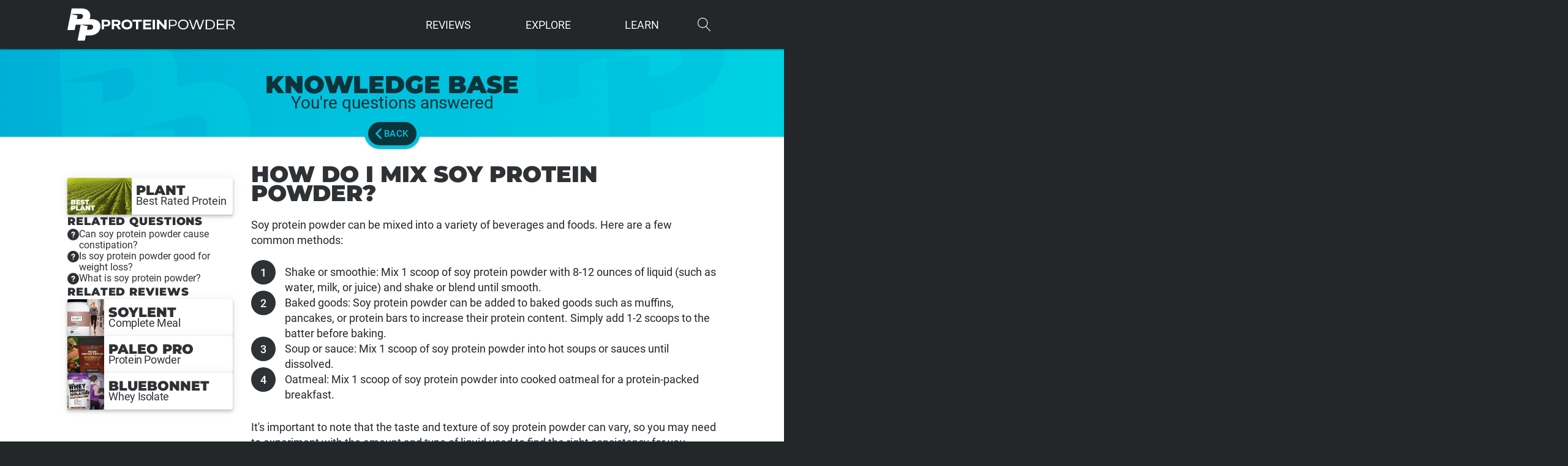

--- FILE ---
content_type: text/html; charset=UTF-8
request_url: https://proteinpowder.com/knowledgebase/how-do-i-mix-soy-protein-powder/
body_size: 47703
content:
<!DOCTYPE html>
<html lang="en-US" >
<head>
<meta charset="UTF-8">
<meta name="viewport" content="width=device-width, initial-scale=1.0">

<title>How do I mix soy protein powder? | ProteinPowder.com</title>
	<style>img:is([sizes="auto" i], [sizes^="auto," i]) { contain-intrinsic-size: 3000px 1500px }</style>
	<link data-minify="1" rel='preload' as='style' href='https://proteinpowder.com/wp-content/cache/min/1/wp-content/plugins/oxygen/component-framework/oxygen.css?ver=1762929696'  data-wpacu-preload-css-basic='1' />
<link data-minify="1" rel='preload' as='style' href='https://proteinpowder.com/wp-content/cache/min/1/wp-content/uploads/oxygen/css/24.css?ver=1762929696'  data-wpacu-preload-css-basic='1' />
<link data-minify="1" rel='preload' as='style' href='https://proteinpowder.com/wp-content/cache/min/1/wp-content/uploads/oxygen/css/universal.css?ver=1762929696'  data-wpacu-preload-css-basic='1' />
<link rel='preload' as='script' href='https://proteinpowder.com/wp-includes/js/jquery/jquery.min.js?ver=3.7.1' data-wpacu-preload-js='1'>


<meta name="robots" content="max-snippet:512,max-image-preview:large,max-video-preview:-1" />
<link rel="canonical" href="https://proteinpowder.com/knowledgebase/how-do-i-mix-soy-protein-powder/" />
<meta name="description" content="Soy protein powder blends with various foods and drinks. Commonly mixed in shakes, baked goods, soups, and oatmeal." />
<meta property="og:type" content="article" />
<meta property="og:locale" content="en_US" />
<meta property="og:site_name" content="ProteinPowder.com" />
<meta property="og:title" content="How do I mix soy protein powder?" />
<meta property="og:description" content="Soy protein powder blends with various foods and drinks. Commonly mixed in shakes, baked goods, soups, and oatmeal." />
<meta property="og:url" content="https://proteinpowder.com/knowledgebase/how-do-i-mix-soy-protein-powder/" />
<meta name="twitter:card" content="summary_large_image" />
<meta name="twitter:title" content="How do I mix soy protein powder?" />
<meta name="twitter:description" content="Soy protein powder blends with various foods and drinks. Commonly mixed in shakes, baked goods, soups, and oatmeal." />



<link data-minify="1"  id="ma-customfonts" href="https://proteinpowder.com/wp-content/cache/min/1/wp-content/uploads/fonts/ma-customfonts.css?ver=1762929696" rel="stylesheet" type="text/css"/><link data-minify="1"  data-wpacu-to-be-preloaded-basic='1' rel='stylesheet' id='oxygen-css' href='https://proteinpowder.com/wp-content/cache/min/1/wp-content/plugins/oxygen/component-framework/oxygen.css?ver=1762929696' type='text/css' media='all' />
<script type="text/javascript" id="jquery-core-js-extra">
/* <![CDATA[ */
var upvote_vars = {"ajaxurl":"https:\/\/proteinpowder.com\/wp-admin\/admin-ajax.php","nonce":"d6d5065e4c","post_id":"492"};
/* ]]> */
</script>
<script data-wpacu-to-be-preloaded-basic='1' type="text/javascript" src="https://proteinpowder.com/wp-includes/js/jquery/jquery.min.js?ver=3.7.1" id="jquery-core-js" data-rocket-defer defer></script>
<link rel="manifest" href="/manifest.webmanifest">
<link rel="icon" href="/favicon.ico" sizes="any">
<link rel="icon" href="/icon.svg" type="image/svg+xml">
<link rel="apple-touch-icon" href="/apple-touch-icon.png"><script>window.addEventListener('DOMContentLoaded', function() {jQuery(function($) {
    function updateDisplayAndAdjustTop() {
        var headerHeight = $('#p-header-row').height();
        var pageHeadWNavHeight = $('.p-pagehead-wnav').height();
        var navHeight = $('.p-nav').outerHeight() || 0;
        var newTop = 30 + headerHeight - (pageHeadWNavHeight - navHeight);
        $('.p-pagehead-wnav').css('top', newTop + 'px');
    }
    updateDisplayAndAdjustTop();
    $(window).resize(updateDisplayAndAdjustTop);
});});</script><script>window.addEventListener('DOMContentLoaded', function() {jQuery(function($) {
    $('.p-upvote').click(function() {
        var $this = $(this);

        // Immediately add the class on click
        if ($this.hasClass('p-upvote-s')) {
            $this.addClass('p-upvote-s-on');
        }

        // Send the AJAX request using the localized post_id
        $.post(upvote_vars.ajaxurl, {
            action: 'increment_upvote',
            post_id: upvote_vars.post_id,
            nonce: upvote_vars.nonce
        });
    });
});});</script><link data-minify="1"   data-wpacu-to-be-preloaded-basic='1' rel='stylesheet' id='oxygen-cache-24-css' href='https://proteinpowder.com/wp-content/cache/min/1/wp-content/uploads/oxygen/css/24.css?ver=1762929696' type='text/css' media='all' />
<link data-minify="1" rel='stylesheet' id='oxygen-cache-2477-css' href='https://proteinpowder.com/wp-content/cache/min/1/wp-content/uploads/oxygen/css/2477.css?ver=1762929696' type='text/css' media='all' />
<link data-minify="1"   data-wpacu-to-be-preloaded-basic='1' rel='stylesheet' id='oxygen-universal-styles-css' href='https://proteinpowder.com/wp-content/cache/min/1/wp-content/uploads/oxygen/css/universal.css?ver=1762929696' type='text/css' media='all' />
<script  type='text/javascript' id="wpacu-preload-async-css-fallback">
/*! LoadCSS. [c]2020 Filament Group, Inc. MIT License */
/* This file is meant as a standalone workflow for
- testing support for link[rel=preload]
- enabling async CSS loading in browsers that do not support rel=preload
- applying rel preload css once loaded, whether supported or not.
*/
(function(w){"use strict";var wpacuLoadCSS=function(href,before,media,attributes){var doc=w.document;var ss=doc.createElement('link');var ref;if(before){ref=before}else{var refs=(doc.body||doc.getElementsByTagName('head')[0]).childNodes;ref=refs[refs.length-1]}
var sheets=doc.styleSheets;if(attributes){for(var attributeName in attributes){if(attributes.hasOwnProperty(attributeName)){ss.setAttribute(attributeName,attributes[attributeName])}}}
ss.rel="stylesheet";ss.href=href;ss.media="only x";function ready(cb){if(doc.body){return cb()}
setTimeout(function(){ready(cb)})}
ready(function(){ref.parentNode.insertBefore(ss,(before?ref:ref.nextSibling))});var onwpaculoadcssdefined=function(cb){var resolvedHref=ss.href;var i=sheets.length;while(i--){if(sheets[i].href===resolvedHref){return cb()}}
setTimeout(function(){onwpaculoadcssdefined(cb)})};function wpacuLoadCB(){if(ss.addEventListener){ss.removeEventListener("load",wpacuLoadCB)}
ss.media=media||"all"}
if(ss.addEventListener){ss.addEventListener("load",wpacuLoadCB)}
ss.onwpaculoadcssdefined=onwpaculoadcssdefined;onwpaculoadcssdefined(wpacuLoadCB);return ss};if(typeof exports!=="undefined"){exports.wpacuLoadCSS=wpacuLoadCSS}else{w.wpacuLoadCSS=wpacuLoadCSS}}(typeof global!=="undefined"?global:this))
</script><noscript><style id="rocket-lazyload-nojs-css">.rll-youtube-player, [data-lazy-src]{display:none !important;}</style></noscript>
<meta name="generator" content="WP Rocket 3.19.4" data-wpr-features="wpr_defer_js wpr_minify_js wpr_lazyload_images wpr_minify_css wpr_preload_links wpr_desktop" /><script data-cfasync="false" nonce="8dc23c91-205a-4786-95f7-0b8bc3e2688f">try{(function(w,d){!function(j,k,l,m){if(j.zaraz)console.error("zaraz is loaded twice");else{j[l]=j[l]||{};j[l].executed=[];j.zaraz={deferred:[],listeners:[]};j.zaraz._v="5874";j.zaraz._n="8dc23c91-205a-4786-95f7-0b8bc3e2688f";j.zaraz.q=[];j.zaraz._f=function(n){return async function(){var o=Array.prototype.slice.call(arguments);j.zaraz.q.push({m:n,a:o})}};for(const p of["track","set","debug"])j.zaraz[p]=j.zaraz._f(p);j.zaraz.init=()=>{var q=k.getElementsByTagName(m)[0],r=k.createElement(m),s=k.getElementsByTagName("title")[0];s&&(j[l].t=k.getElementsByTagName("title")[0].text);j[l].x=Math.random();j[l].w=j.screen.width;j[l].h=j.screen.height;j[l].j=j.innerHeight;j[l].e=j.innerWidth;j[l].l=j.location.href;j[l].r=k.referrer;j[l].k=j.screen.colorDepth;j[l].n=k.characterSet;j[l].o=(new Date).getTimezoneOffset();if(j.dataLayer)for(const t of Object.entries(Object.entries(dataLayer).reduce((u,v)=>({...u[1],...v[1]}),{})))zaraz.set(t[0],t[1],{scope:"page"});j[l].q=[];for(;j.zaraz.q.length;){const w=j.zaraz.q.shift();j[l].q.push(w)}r.defer=!0;for(const x of[localStorage,sessionStorage])Object.keys(x||{}).filter(z=>z.startsWith("_zaraz_")).forEach(y=>{try{j[l]["z_"+y.slice(7)]=JSON.parse(x.getItem(y))}catch{j[l]["z_"+y.slice(7)]=x.getItem(y)}});r.referrerPolicy="origin";r.src="/cdn-cgi/zaraz/s.js?z="+btoa(encodeURIComponent(JSON.stringify(j[l])));q.parentNode.insertBefore(r,q)};["complete","interactive"].includes(k.readyState)?zaraz.init():j.addEventListener("DOMContentLoaded",zaraz.init)}}(w,d,"zarazData","script");window.zaraz._p=async d$=>new Promise(ea=>{if(d$){d$.e&&d$.e.forEach(eb=>{try{const ec=d.querySelector("script[nonce]"),ed=ec?.nonce||ec?.getAttribute("nonce"),ee=d.createElement("script");ed&&(ee.nonce=ed);ee.innerHTML=eb;ee.onload=()=>{d.head.removeChild(ee)};d.head.appendChild(ee)}catch(ef){console.error(`Error executing script: ${eb}\n`,ef)}});Promise.allSettled((d$.f||[]).map(eg=>fetch(eg[0],eg[1])))}ea()});zaraz._p({"e":["(function(w,d){})(window,document)"]});})(window,document)}catch(e){throw fetch("/cdn-cgi/zaraz/t"),e;};</script></head>
<body class="wp-singular knowledgebase-template-default single single-knowledgebase postid-492 wp-theme-oxygen-is-not-a-theme  wp-embed-responsive oxygen-body" >




						<div id="p-wrap" class="ct-div-block" ><div id="p-header" class="ct-div-block " ><section id="p-header-row" class=" ct-section p-header-row" ><div class="ct-section-inner-wrap"><a id="p-homelink" class="ct-link" href="https://proteinpowder.com" target="_self"   aria-label="ProteinPowder.com Homepage"><div id="p-homelink-icon" class="ct-fancy-icon" ><svg id="svg-p-homelink-icon"><use xlink:href="#pp-uiicon-ppicon"></use></svg></div><div id="p-homelink-text" class="ct-code-block" ><svg xmlns="http://www.w3.org/2000/svg" height="100%" viewBox="0 0 872 63"><path fill="#fff" d="m857 32-8 4 18 26h-9l-17-25h-21v25h-9V1h29l13 2c4 1 6 3 8 6 2 2 3 6 3 10l-2 7c-1 3-2 5-5 6zm-5-22c-3-2-7-3-12-3h-20v24h20c5 0 9-1 12-3s4-5 4-9-2-7-4-9zM750 1h49v6h-41v20h37v7h-37v22h42v6h-50V1zm-29 57c-6 3-12 4-19 4h-24V1h25c7 0 13 1 18 4 5 2 9 6 12 10 3 5 4 10 4 17a28 28 0 0 1-16 26zm5-40c-2-3-5-6-9-8s-9-3-15-3h-15v49h15c6 0 11-1 15-3s7-5 9-9c2-3 3-7 3-12s-1-10-3-14zm-90 45-17-52-17 52h-9L571 1h8l19 53 17-53h9l17 52 19-52h8l-22 62h-10zm-85-4c-5 3-11 4-18 4s-12-1-17-4a30 30 0 0 1-16-27c0-7 1-12 4-17s7-8 12-11 11-4 17-4 13 1 18 4a30 30 0 0 1 16 28c0 6-1 11-4 16s-7 8-12 11zm5-41c-3-3-5-6-9-8s-9-3-14-3-9 1-13 3-6 5-9 8c-2 4-3 8-3 14s1 9 3 12c2 4 5 7 9 9s8 3 13 3 10-1 14-3 7-5 9-9l3-12c0-4-1-10-3-14zm-75 20c-3 2-7 3-12 3h-20v21h-8V1h28l12 2c3 1 7 4 9 7l2 10c0 4-1 8-3 11-1 3-4 6-8 7zm-1-27c-3-3-7-4-12-4h-19v27h19c5 0 9-1 12-3s4-6 4-10-1-8-4-10zM379 24v38h-15V1h13l34 37V1h15v61h-12l-35-38zM336 1h15v61h-15V1zm-61 0h52v12h-37v12h33v11h-33v14h37v12h-52V1zm-31 61h-15V13h-22V1h59v12h-22v49zm-56-3c-5 3-11 4-18 4s-13-1-18-4a29 29 0 0 1-17-28 32 32 0 0 1 17-27c5-3 11-4 18-4s14 1 19 4a29 29 0 0 1 16 28 28 28 0 0 1-17 28zm-1-38c-1-3-4-5-6-6l-11-2-10 2c-3 1-5 3-7 6s-2 6-2 11l2 10c2 3 4 5 7 6l10 2c4 0 8 0 10-2 3-1 6-3 7-6 2-3 3-6 3-11s-1-7-3-10zm-71 41-15-22H88v22H73V1h32l13 2c4 1 6 4 8 7s3 6 3 10l-2 9-6 6-5 3 17 24h-17zm-5-48-8-1H88v16h15l8-2c2-1 3-4 3-6s-1-5-3-7zM53 41c-4 2-8 2-13 2H23v19H8V1h32l13 2c3 1 7 5 8 8 2 3 3 7 3 11s-1 8-3 11c-2 4-4 6-8 8zm-7-26c-2-2-5-2-9-2H23v19h14c4 0 7-1 9-3s3-4 3-7-1-6-3-7z"/></svg></div></a><div id="p-dropmenu" class="ct-div-block" ><div id="div_block-111-24" class="ct-div-block p-dm-downlink" ><div id="text_block-112-24" class="ct-text-block p-dm-primary" >Reviews</div><div id="div_block-113-24" class="ct-div-block p-dm-dropdown" ><div id="div_block-182-24" class="ct-div-block p-dm-linkwrap" ><a id="link-129-24" class="ct-link p-dm-mlink" href="https://proteinpowder.com/reviews/" target="_self"  ><div id="fancy_icon-130-24" class="ct-fancy-icon p-dm-mlink-i" ><svg id="svg-fancy_icon-130-24"><use xlink:href="#pp-uiicon-review"></use></svg></div><div id="text_block-131-24" class="ct-text-block" >Protein<br>Reviews</div></a><a id="link-183-24" class="ct-link p-dm-mlink" href="https://proteinpowder.com/best-rated/" target="_self"  ><div id="fancy_icon-184-24" class="ct-fancy-icon p-dm-mlink-i" ><svg id="svg-fancy_icon-184-24"><use xlink:href="#pp-uiicon-bestrated"></use></svg></div><div id="text_block-185-24" class="ct-text-block" >Best Rated<br>Protein</div></a><a id="link-186-24" class="ct-link p-dm-mlink" href="https://proteinpowder.com/compare/" target="_self"  ><div id="fancy_icon-187-24" class="ct-fancy-icon p-dm-mlink-i" ><svg id="svg-fancy_icon-187-24"><use xlink:href="#pp-uiicon-compare"></use></svg></div><div id="text_block-188-24" class="ct-text-block" >Protein vs<br>Protein</div></a></div><div id="div_block-515-24" class="ct-div-block" ><div id="text_block-519-24" class="ct-text-block p-dm-title" >Reviews by Stack</div><div id="text_block-494-24" class="ct-text-block p-dm-title" >by Source</div><div id="div_block-132-24" class="ct-div-block p-dm-linkwrap" ><a id="link-120-24" class="ct-link p-dm-link" href="https://proteinpowder.com/reviews/stack/athlete/" target="_self"  ><div id="fancy_icon-121-24" class="ct-fancy-icon p-dm-link-i" ><svg id="svg-fancy_icon-121-24"><use xlink:href="#pp-uiicon-athlete"></use></svg></div><div id="text_block-122-24" class="ct-text-block" >Athletes</div></a><a id="link-445-24" class="ct-link p-dm-link" href="https://proteinpowder.com/reviews/stack/fat-burner/" target="_self"  ><div id="fancy_icon-446-24" class="ct-fancy-icon p-dm-link-i" ><svg id="svg-fancy_icon-446-24"><use xlink:href="#pp-uiicon-treadmill-1"></use></svg></div><div id="text_block-447-24" class="ct-text-block" >Fat Burner</div></a><a id="link-442-24" class="ct-link p-dm-link" href="https://proteinpowder.com/reviews/stack/recovery/" target="_self"  ><div id="fancy_icon-443-24" class="ct-fancy-icon p-dm-link-i" ><svg id="svg-fancy_icon-443-24"><use xlink:href="#pp-uiicon-recovery"></use></svg></div><div id="text_block-444-24" class="ct-text-block" >Recovery</div></a><a id="link-448-24" class="ct-link p-dm-link" href="https://proteinpowder.com/reviews/stack/meal-replacement/" target="_self"  ><div id="fancy_icon-449-24" class="ct-fancy-icon p-dm-link-i" ><svg id="svg-fancy_icon-449-24"><use xlink:href="#pp-uiicon-meal-replacement"></use></svg></div><div id="text_block-450-24" class="ct-text-block" >Meal Replacement</div></a><a id="link-123-24" class="ct-link p-dm-link" href="https://proteinpowder.com/reviews/stack/muscle-building/" target="_self"  ><div id="fancy_icon-124-24" class="ct-fancy-icon p-dm-link-i" ><svg id="svg-fancy_icon-124-24"><use xlink:href="#pp-uiicon-muscle-development"></use></svg></div><div id="text_block-125-24" class="ct-text-block" >Muscle Building</div></a><a id="link-454-24" class="ct-link p-dm-link" href="https://proteinpowder.com/reviews/stack/weight-loss/" target="_self"  ><div id="fancy_icon-455-24" class="ct-fancy-icon p-dm-link-i" ><svg id="svg-fancy_icon-455-24"><use xlink:href="#pp-uiicon-weight-loss"></use></svg></div><div id="text_block-456-24" class="ct-text-block" >Weight Loss</div></a><a id="link-126-24" class="ct-link p-dm-link" href="https://proteinpowder.com/reviews/stack/mass-gainer/" target="_self"  ><div id="fancy_icon-127-24" class="ct-fancy-icon p-dm-link-i" ><svg id="svg-fancy_icon-127-24"><use xlink:href="#pp-uiicon-mass-gainer"></use></svg></div><div id="text_block-128-24" class="ct-text-block" >Mass Gainers</div></a><a id="link-838-24" class="ct-link p-dm-link" href="https://proteinpowder.com/reviews/stack/vegan/" target="_self"  ><div id="fancy_icon-839-24" class="ct-fancy-icon p-dm-link-i" ><svg id="svg-fancy_icon-839-24"><use xlink:href="#pp-uiicon-vegan"></use></svg></div><div id="text_block-840-24" class="ct-text-block" >Vegan</div></a><a id="link-457-24" class="ct-link p-dm-link" href="https://proteinpowder.com/reviews/stack/keto/" target="_self"  ><div id="fancy_icon-458-24" class="ct-fancy-icon p-dm-link-i" ><svg id="svg-fancy_icon-458-24"><use xlink:href="#pp-uiicon-keto"></use></svg></div><div id="text_block-459-24" class="ct-text-block" >Ketogenic</div></a><a id="link-899-24" class="ct-link p-dm-link" href="https://proteinpowder.com/reviews/stack/grass-fed/" target="_self"  ><div id="fancy_icon-900-24" class="ct-fancy-icon p-dm-link-i" ><svg id="svg-fancy_icon-900-24"><use xlink:href="#pp-uiicon-grass"></use></svg></div><div id="text_block-901-24" class="ct-text-block" >Grass Fed</div></a></div><div id="div_block-520-24" class="ct-div-block p-dm-linkwrap" ><a id="link-524-24" class="ct-link p-dm-link" href="https://proteinpowder.com/reviews/stack/whey/" target="_self"  ><div id="fancy_icon-525-24" class="ct-fancy-icon p-dm-link-i" ><svg id="svg-fancy_icon-525-24"><use xlink:href="#pp-uiicon-whey"></use></svg></div><div id="text_block-526-24" class="ct-text-block" >Whey Protein</div></a><a id="link-527-24" class="ct-link p-dm-link" href="https://proteinpowder.com/reviews/stack/casein/" target="_self"  ><div id="fancy_icon-528-24" class="ct-fancy-icon p-dm-link-i" ><svg id="svg-fancy_icon-528-24"><use xlink:href="#pp-uiicon-casein"></use></svg></div><div id="text_block-529-24" class="ct-text-block" >Casein Protein</div></a><a id="link-530-24" class="ct-link p-dm-link" href="https://proteinpowder.com/reviews/stack/plant/" target="_self"  ><div id="fancy_icon-531-24" class="ct-fancy-icon p-dm-link-i" ><svg id="svg-fancy_icon-531-24"><use xlink:href="#pp-uiicon-plant"></use></svg></div><div id="text_block-532-24" class="ct-text-block" >Plant Protein</div></a><a id="link-521-24" class="ct-link p-dm-link" href="https://proteinpowder.com/reviews/stack/beef/" target="_self"  ><div id="fancy_icon-522-24" class="ct-fancy-icon p-dm-link-i" ><svg id="svg-fancy_icon-522-24"><use xlink:href="#pp-uiicon-beef"></use></svg></div><div id="text_block-523-24" class="ct-text-block" >Beef Protein</div></a></div></div></div></div><div id="div_block-179-24" class="ct-div-block p-dm-downlink" ><div id="text_block-180-24" class="ct-text-block p-dm-primary" >Explore</div><div id="div_block-181-24" class="ct-div-block p-dm-dropdown" ><div id="div_block-647-24" class="ct-div-block" ><div id="div_block-790-24" class="ct-div-block" ><div id="div_block-633-24" class="ct-div-block p-dm-linkwrap" ><a id="link-643-24" class="ct-link p-dm-mlink" href="https://proteinpowder.com/compare-protein/" target="_self"  ><div id="fancy_icon-644-24" class="ct-fancy-icon p-dm-mlink-i" ><svg id="svg-fancy_icon-644-24"><use xlink:href="#pp-uiicon-comparetool"></use></svg></div><div id="text_block-645-24" class="ct-text-block" >Compare Tool</div></a><a id="link-637-24" class="ct-link p-dm-mlink" href="https://proteinpowder.com/articles/" target="_self"  ><div id="fancy_icon-638-24" class="ct-fancy-icon p-dm-mlink-i" ><svg id="svg-fancy_icon-638-24"><use xlink:href="#pp-uiicon-fullscoop"></use></svg></div><div id="text_block-639-24" class="ct-text-block" >Latest Scoop</div></a></div><div id="text_block-648-24" class="ct-text-block p-dm-title" >Explore Popular Stacks</div><div id="div_block-650-24" class="ct-div-block p-dm-linkwrap" ><a id="link-651-24" class="ct-link p-dm-link" href="https://proteinpowder.com/stack/athlete/" target="_self"  ><div id="fancy_icon-652-24" class="ct-fancy-icon p-dm-link-i" ><svg id="svg-fancy_icon-652-24"><use xlink:href="#pp-uiicon-athlete"></use></svg></div><div id="text_block-653-24" class="ct-text-block" >Athletes</div></a><a id="link-657-24" class="ct-link p-dm-link" href="https://proteinpowder.com/stack/recovery/" target="_self"  ><div id="fancy_icon-658-24" class="ct-fancy-icon p-dm-link-i" ><svg id="svg-fancy_icon-658-24"><use xlink:href="#pp-uiicon-recovery"></use></svg></div><div id="text_block-659-24" class="ct-text-block" >Recovery</div></a><a id="link-663-24" class="ct-link p-dm-link" href="https://proteinpowder.com/stack/muscle-building/" target="_self"  ><div id="fancy_icon-664-24" class="ct-fancy-icon p-dm-link-i" ><svg id="svg-fancy_icon-664-24"><use xlink:href="#pp-uiicon-muscle-development"></use></svg></div><div id="text_block-665-24" class="ct-text-block" >Muscle Building</div></a><a id="link-669-24" class="ct-link p-dm-link" href="https://proteinpowder.com/stack/mass-gainer/" target="_self"  ><div id="fancy_icon-670-24" class="ct-fancy-icon p-dm-link-i" ><svg id="svg-fancy_icon-670-24"><use xlink:href="#pp-uiicon-mass-gainer"></use></svg></div><div id="text_block-671-24" class="ct-text-block" >Mass Gainers</div></a><a id="link-654-24" class="ct-link p-dm-link" href="https://proteinpowder.com/stack/fat-burner/" target="_self"  ><div id="fancy_icon-655-24" class="ct-fancy-icon p-dm-link-i" ><svg id="svg-fancy_icon-655-24"><use xlink:href="#pp-uiicon-treadmill-1"></use></svg></div><div id="text_block-656-24" class="ct-text-block" >Fat Burner</div></a><a id="link-666-24" class="ct-link p-dm-link" href="https://proteinpowder.com/stack/weight-loss/" target="_self"  ><div id="fancy_icon-667-24" class="ct-fancy-icon p-dm-link-i" ><svg id="svg-fancy_icon-667-24"><use xlink:href="#pp-uiicon-weight-loss"></use></svg></div><div id="text_block-668-24" class="ct-text-block" >Weight Loss</div></a><a id="link-902-24" class="ct-link p-dm-link" href="https://proteinpowder.com/stack/meal-replacement/" target="_self"  ><div id="fancy_icon-903-24" class="ct-fancy-icon p-dm-link-i" ><svg id="svg-fancy_icon-903-24"><use xlink:href="#pp-uiicon-grass"></use></svg></div><div id="text_block-904-24" class="ct-text-block" >Grass Fed</div></a><a id="link-672-24" class="ct-link p-dm-link" href="https://proteinpowder.com/stack/keto/" target="_self"  ><div id="fancy_icon-673-24" class="ct-fancy-icon p-dm-link-i" ><svg id="svg-fancy_icon-673-24"><use xlink:href="#pp-uiicon-keto"></use></svg></div><div id="text_block-674-24" class="ct-text-block" >Ketogenic</div></a><a id="link-660-24" class="ct-link p-dm-link" href="https://proteinpowder.com/stack/meal-replacement/" target="_self"  ><div id="fancy_icon-661-24" class="ct-fancy-icon p-dm-link-i" ><svg id="svg-fancy_icon-661-24"><use xlink:href="#pp-uiicon-meal-replacement"></use></svg></div><div id="text_block-662-24" class="ct-text-block" >Meal Replacement</div></a></div><div id="text_block-649-24" class="ct-text-block p-dm-title" >Explore Popular Brands</div><div id="p-brands-featured" class="ct-code-block p-dm-linkwrap" ><a href="https://proteinpowder.com/brand/bpi-sports/" class="p-dm-link">BPI Sports</a><a href="https://proteinpowder.com/brand/bulk-supplements/" class="p-dm-link">Bulk Supplements</a><a href="https://proteinpowder.com/brand/dymatize/" class="p-dm-link">Dymatize</a><a href="https://proteinpowder.com/brand/gnc/" class="p-dm-link">GNC</a><a href="https://proteinpowder.com/brand/isopure/" class="p-dm-link">ISOPURE</a><a href="https://proteinpowder.com/brand/jacked-factory/" class="p-dm-link">Jacked Factory</a><a href="https://proteinpowder.com/brand/musclemeds/" class="p-dm-link">MuscleMeds</a><a href="https://proteinpowder.com/brand/muscletech/" class="p-dm-link">MuscleTech</a><a href="https://proteinpowder.com/brand/naked-nutrition/" class="p-dm-link">Naked Nutrition</a><a href="https://proteinpowder.com/brand/now-sports/" class="p-dm-link">NOW Sports</a><a href="https://proteinpowder.com/brand/nutricost/" class="p-dm-link">Nutricost</a><a href="https://proteinpowder.com/brand/optimum-nutrition/" class="p-dm-link">Optimum Nutrition</a><a href="https://proteinpowder.com/brand/orgain/" class="p-dm-link">Orgain</a></div></div><div id="div_block-792-24" class="ct-div-block" ><div id="text_block-782-24" class="ct-text-block p-dm-title" >Sources<br></div><div id="div_block-691-24" class="ct-div-block p-dm-linkwrap" ><a id="link-692-24" class="ct-link p-dm-link" href="https://proteinpowder.com/stack/whey/" target="_self"  ><div id="text_block-694-24" class="ct-text-block" >Whey Protein</div></a><a id="link-695-24" class="ct-link p-dm-link" href="https://proteinpowder.com/stack/casein/" target="_self"  ><div id="text_block-697-24" class="ct-text-block" >Casein Protein</div></a><a id="link-698-24" class="ct-link p-dm-link" href="https://proteinpowder.com/stack/beef/" target="_self"  ><div id="text_block-700-24" class="ct-text-block" >Beef Protein</div></a><a id="link-701-24" class="ct-link p-dm-link" href="https://proteinpowder.com/stack/egg/" target="_self"  ><div id="text_block-703-24" class="ct-text-block" >Egg Protein</div></a><a id="link-704-24" class="ct-link p-dm-link" href="https://proteinpowder.com/stack/plant/" target="_self"  ><div id="text_block-706-24" class="ct-text-block" >Plant Protein</div></a><a id="link-707-24" class="ct-link p-dm-link" href="https://proteinpowder.com/stack/pea/" target="_self"  ><div id="text_block-709-24" class="ct-text-block" >Pea Protein</div></a><a id="link-710-24" class="ct-link p-dm-link" href="https://proteinpowder.com/stack/rice/" target="_self"  ><div id="text_block-712-24" class="ct-text-block" >Rice Protein</div></a><a id="link-713-24" class="ct-link p-dm-link" href="https://proteinpowder.com/stack/soy/" target="_self"  ><div id="text_block-715-24" class="ct-text-block" >Soy Protein</div></a><a id="link-716-24" class="ct-link p-dm-link" href="https://proteinpowder.com/stack/hemp/" target="_self"  ><div id="text_block-718-24" class="ct-text-block" >Hemp Protein</div></a></div></div></div></div></div><div id="div_block-115-24" class="ct-div-block p-dm-downlink" ><div id="text_block-116-24" class="ct-text-block p-dm-primary" >Learn</div><div id="div_block-117-24" class="ct-div-block p-dm-dropdown" ><div id="div_block-589-24" class="ct-div-block" ><div id="text_block-587-24" class="ct-text-block p-dm-title" >Recent Questions</div><div id="_dynamic_list-556-24" class="oxy-dynamic-list "><a id="div_block-557-24-1" class="ct-div-block p-dm-link" href="https://proteinpowder.com/knowledgebase/what-are-good-protein-powder-brands/" data-id="div_block-557-24"><div id="text_block-560-24-1" class="ct-text-block" data-id="text_block-560-24"><span id="span-571-24-1" class="ct-span" data-id="span-571-24">What are good protein powder brands?</span></div></a><a id="div_block-557-24-2" class="ct-div-block p-dm-link" href="https://proteinpowder.com/knowledgebase/what-are-the-benefits-of-using-grass-fed-protein-powder/" data-id="div_block-557-24"><div id="text_block-560-24-2" class="ct-text-block" data-id="text_block-560-24"><span id="span-571-24-2" class="ct-span" data-id="span-571-24">What are the benefits of using grass-fed protein powder?</span></div></a><a id="div_block-557-24-3" class="ct-div-block p-dm-link" href="https://proteinpowder.com/knowledgebase/can-you-buy-protein-powder-with-snap-ebt/" data-id="div_block-557-24"><div id="text_block-560-24-3" class="ct-text-block" data-id="text_block-560-24"><span id="span-571-24-3" class="ct-span" data-id="span-571-24">Can you buy protein powder with SNAP EBT?</span></div></a><a id="div_block-557-24-4" class="ct-div-block p-dm-link" href="https://proteinpowder.com/knowledgebase/why-is-using-casein-before-bed-effective/" data-id="div_block-557-24"><div id="text_block-560-24-4" class="ct-text-block" data-id="text_block-560-24"><span id="span-571-24-4" class="ct-span" data-id="span-571-24">Why is using casein before bed effective?</span></div></a><a id="div_block-557-24-5" class="ct-div-block p-dm-link" href="https://proteinpowder.com/knowledgebase/what-are-the-benefits-of-using-protein-powder/" data-id="div_block-557-24"><div id="text_block-560-24-5" class="ct-text-block" data-id="text_block-560-24"><span id="span-571-24-5" class="ct-span" data-id="span-571-24">What are the benefits of using protein powder?</span></div></a>                    
                                            
                                        
                    </div>
<div id="text_block-968-24" class="ct-text-block p-dm-title" >Helpful Links</div><a id="link-970-24" class="ct-link p-dm-link" href="https://proteinpowder.com/cheapest-protein-powders/" target="_self"  ><div id="text_block-972-24" class="ct-text-block" >Cheapest Protein Powders List</div></a><a id="link-995-24" class="ct-link p-dm-link" href="https://proteinpowder.com/cheapest-protein-powders/cheapest-plant/" target="_self"  ><div id="text_block-996-24" class="ct-text-block" >Cheapest Plant Protein List</div></a><a id="link-997-24" class="ct-link p-dm-link" href="https://proteinpowder.com/cheapest-protein-powders/cheapest-mass-gainer/" target="_self"  ><div id="text_block-998-24" class="ct-text-block" >Cheapest Mass Gainers List</div></a><a id="link-999-24" class="ct-link p-dm-link" href="https://proteinpowder.com/highest-protein-content-powders/" target="_self"  ><div id="text_block-1000-24" class="ct-text-block" >Highest Protein Content Powders</div></a></div><div id="div_block-272-24" class="ct-div-block p-dm-linkwrap" ><div id="text_block-835-24" class="ct-text-block p-dm-title" >Resources</div><a id="link-276-24" class="ct-link p-dm-link" href="https://proteinpowder.com/knowledgebase/" target="_self"  ><div id="fancy_icon-277-24" class="ct-fancy-icon p-dm-link-i" ><svg id="svg-fancy_icon-277-24"><use xlink:href="#pp-uiicon-kb"></use></svg></div><div id="text_block-278-24" class="ct-text-block" >Knowledge Base</div></a><a id="link-279-24" class="ct-link p-dm-link" href="https://proteinpowder.com/ingredients/" target="_self"  ><div id="fancy_icon-280-24" class="ct-fancy-icon p-dm-link-i" ><svg id="svg-fancy_icon-280-24"><use xlink:href="#pp-uiicon-glossary"></use></svg></div><div id="text_block-281-24" class="ct-text-block" >Ingredient Glossary</div></a><a id="link-1016-24" class="ct-link p-dm-link" href="https://proteinpowder.com/protein-calculator/" target="_self"  ><div id="fancy_icon-1017-24" class="ct-fancy-icon p-dm-link-i" ><svg id="svg-fancy_icon-1017-24"><use xlink:href="#pp-uiicon-calculator"></use></svg></div><div id="text_block-1018-24" class="ct-text-block" >Protein Calculator</div></a><a id="link-273-24" class="ct-link p-dm-link" href="https://proteinpowder.com/protein-guide/" target="_self"  ><div id="fancy_icon-274-24" class="ct-fancy-icon p-dm-link-i" ><svg id="svg-fancy_icon-274-24"><use xlink:href="#pp-uiicon-guide"></use></svg></div><div id="text_block-275-24" class="ct-text-block" >Protein Guide</div></a></div></div></div></div><div id="div_block-383-24" class="ct-div-block" ><div id="p-search-btn" class="ct-fancy-icon p-header-btn" ><svg id="svg-p-search-btn"><use xlink:href="#Lineariconsicon-magnifier"></use></svg></div><div id="p-mobilenav-btn" class="ct-div-block p-header-btn" ><div id="p-mobilenav-btn-i" class="ct-div-block p-mobilenav-btn-i" ></div></div><div id="div_block-926-24" class="ct-div-block p-mobilenav" ><div id="div_block-1045-24" class="ct-div-block p-mobilenav-scroll" ><a id="link-928-24" class="ct-link p-mobilenav-link" href="https://proteinpowder.com/reviews/" target="_self"  ><div id="fancy_icon-929-24" class="ct-fancy-icon p-mobilenav-link-i" ><svg id="svg-fancy_icon-929-24"><use xlink:href="#pp-uiicon-review"></use></svg></div><div id="text_block-930-24" class="ct-text-block" >Protein Reviews</div></a><a id="link-931-24" class="ct-link p-mobilenav-link" href="https://proteinpowder.com/compare/" target="_self"  ><div id="fancy_icon-932-24" class="ct-fancy-icon p-mobilenav-link-i" ><svg id="svg-fancy_icon-932-24"><use xlink:href="#pp-uiicon-compare"></use></svg></div><div id="text_block-933-24" class="ct-text-block" >Protein vs Protein</div></a><a id="link-934-24" class="ct-link p-mobilenav-link" href="https://proteinpowder.com/best-rated/" target="_self"  ><div id="fancy_icon-935-24" class="ct-fancy-icon p-mobilenav-link-i" ><svg id="svg-fancy_icon-935-24"><use xlink:href="#pp-uiicon-bestrated"></use></svg></div><div id="text_block-936-24" class="ct-text-block" >Best Rated Protein</div></a><a id="link-937-24" class="ct-link p-mobilenav-link" href="https://proteinpowder.com/compare-protein/" target="_self"  ><div id="fancy_icon-938-24" class="ct-fancy-icon p-mobilenav-link-i" ><svg id="svg-fancy_icon-938-24"><use xlink:href="#pp-uiicon-comparetool"></use></svg></div><div id="text_block-939-24" class="ct-text-block" >Compare Tool</div></a><div id="text_block-943-24" class="ct-text-block p-dm-title" >Resources</div><a id="link-944-24" class="ct-link p-dm-link" href="https://proteinpowder.com/knowledgebase/" target="_self"  ><div id="fancy_icon-945-24" class="ct-fancy-icon p-dm-link-i" ><svg id="svg-fancy_icon-945-24"><use xlink:href="#pp-uiicon-kb"></use></svg></div><div id="text_block-946-24" class="ct-text-block" >Knowledge Base</div></a><a id="link-947-24" class="ct-link p-dm-link" href="https://proteinpowder.com/ingredients/" target="_self"  ><div id="fancy_icon-948-24" class="ct-fancy-icon p-dm-link-i" ><svg id="svg-fancy_icon-948-24"><use xlink:href="#pp-uiicon-glossary"></use></svg></div><div id="text_block-949-24" class="ct-text-block" >Ingredient Glossary</div></a><a id="link-950-24" class="ct-link p-dm-link" href="https://proteinpowder.com/protein-calculator/" target="_self"  ><div id="fancy_icon-951-24" class="ct-fancy-icon p-dm-link-i" ><svg id="svg-fancy_icon-951-24"><use xlink:href="#pp-uiicon-calculator"></use></svg></div><div id="text_block-952-24" class="ct-text-block" >Protein Calculator</div></a><div id="text_block-974-24" class="ct-text-block p-dm-title" >Helpful Links</div><a id="link-978-24" class="ct-link p-dm-link" href="https://proteinpowder.com/cheapest-protein-powders/" target="_self"  ><div id="text_block-979-24" class="ct-text-block" >Cheapest Protein Powders</div></a><a id="link-1037-24" class="ct-link p-dm-link" href="https://proteinpowder.com/highest-protein-content-powders/" target="_self"  ><div id="text_block-1038-24" class="ct-text-block" >Highest Protein Content List</div></a></div></div></div></div></section><section id="p-search" class=" ct-section p-header-row p-search" ><div class="ct-section-inner-wrap"><div id="code_block-392-24" class="ct-code-block p-search-block" >
<form role="search" method="get" id="p-search-form" class="p-search-form" action="https://proteinpowder.com/">
		<input type="search" id="p-search-input" class="p-search-input" placeholder="Site Search" value="" name="s" onfocus="if(this.placeholder == 'Site Search') { this.placeholder = ''; }" onblur="if(this.placeholder == '') { this.placeholder = 'Site Search'; }" autocomplete="off" spellcheck="false" />
	<button type="submit" id="p-search-submit" class="p-search-submit">Search</button>
</form></div></div></section></div><div id="p-page" class="ct-div-block" ><section id="section-45-2477" class=" ct-section p-pagehead p-pagehead-main p-pagehead-wnav" ><div class="ct-section-inner-wrap"><h2 id="headline-116-2477" class="ct-headline p-page-title"><span id="span-117-2477" class="ct-span p-page-title-1" >Knowledge Base</span><span id="span-118-2477" class="ct-span p-page-title-2" >You're Questions Answered</span></h2><div id="div_block-164-2477" class="ct-div-block p-nav-back" ><div id="fancy_icon-165-2477" class="ct-fancy-icon p-nav-back-i" ><svg id="svg-fancy_icon-165-2477"><use xlink:href="#pp-uiicon-chevron-left"></use></svg></div><div id="text_block-166-2477" class="ct-text-block" >BACK</div></div></div></section><section id="section-74-2477" class=" ct-section p-pagecol" ><div class="ct-section-inner-wrap"><div id="div_block-85-2477" class="ct-div-block p-pagecol-1" ><h1 id="headline-11-2477" class="ct-headline p-post-title"><span id="span-13-2477" class="ct-span p-post-title-1" >How do I mix soy protein powder?</span></h1><div id="text_block-3-2477" class="ct-text-block p-wpcont" ><span id="span-4-2477" class="ct-span oxy-stock-content-styles" ><p>Soy protein powder can be mixed into a variety of beverages and foods. Here are a few common methods:</p>
<ol>
<li>Shake or smoothie: Mix 1 scoop of soy protein powder with 8-12 ounces of liquid (such as water, milk, or juice) and shake or blend until smooth.</li>
<li>Baked goods: Soy protein powder can be added to baked goods such as muffins, pancakes, or protein bars to increase their protein content. Simply add 1-2 scoops to the batter before baking.</li>
<li>Soup or sauce: Mix 1 scoop of soy protein powder into hot soups or sauces until dissolved.</li>
<li>Oatmeal: Mix 1 scoop of soy protein powder into cooked oatmeal for a protein-packed breakfast.</li>
</ol>
<p>It's important to note that the taste and texture of soy protein powder can vary, so you may need to experiment with the amount and type of liquid used to find the right consistency for you.</p>
</span></div><div id="div_block-1417-2477" class="ct-div-block" ><div id="text_block-1419-2477" class="ct-text-block" >Was this answer helpful? Let us know!</div><div id="div_block-1420-2477" class="ct-div-block p-btn p-btn-blk p-upvote p-upvote-s" ><div id="fancy_icon-1422-2477" class="ct-fancy-icon" ><svg id="svg-fancy_icon-1422-2477"><use xlink:href="#FontAwesomeicon-thumbs-up"></use></svg></div><div id="text_block-1421-2477" class="ct-text-block" >Like</div></div></div><div id="text_block-1182-2477" class="ct-text-block p-btn p-btn-blk p-modallink"  data-modal="p-subanswer">Add to this Answer</div></div><div id="div_block-75-2477" class="ct-div-block p-pagecol-2" ><div id="div_block-76-2477" class="ct-div-block p-sticky" ><div id="div_block-579-2477" class="ct-div-block p-sticky-wrap p-hideempty" ><div id="_dynamic_list-492-2477" class="oxy-dynamic-list p-archive-minilink-w"><a id="div_block-493-2477-1" class="ct-div-block p-archive-minilink" href="https://proteinpowder.com/best-rated/best-plant-based-protein-powders/" data-id="div_block-493-2477"><img id="image-494-2477-1" alt="Best Plant" src="data:image/svg+xml,%3Csvg%20xmlns='http://www.w3.org/2000/svg'%20viewBox='0%200%200%200'%3E%3C/svg%3E" class="ct-image p-archive-minilink-i" data-id="image-494-2477" data-lazy-src="https://proteinpowder.com/wp-content/uploads/2024/04/BestPlant-200x113.webp"><noscript><img id="image-494-2477-1" alt="Best Plant" src="https://proteinpowder.com/wp-content/uploads/2024/04/BestPlant-200x113.webp" class="ct-image p-archive-minilink-i" data-id="image-494-2477"></noscript><div id="div_block-495-2477-1" class="ct-div-block p-archive-minilink-d" data-id="div_block-495-2477"><div id="text_block-1033-2477-1" class="ct-text-block p-pt" data-id="text_block-1033-2477"><span id="span-1035-2477-1" class="ct-span p-pt-1" data-id="span-1035-2477">plant</span>Best Rated Protein</div></div></a>                    
                                            
                                        
                    </div>
</div><div id="div_block-553-2477" class="ct-div-block p-sticky-wrap p-hideempty" ><h5 id="headline-554-2477" class="ct-headline p-sticky-heading">Related Questions</h5><div id="_dynamic_list-561-2477" class="oxy-dynamic-list p-t-blk"><a id="div_block-562-2477-1" class="ct-div-block p-mini-link" href="https://proteinpowder.com/knowledgebase/can-soy-protein-powder-cause-constipation/" data-id="div_block-562-2477"><div id="fancy_icon-563-2477-1" class="ct-fancy-icon p-mini-link-i" data-id="fancy_icon-563-2477"><svg id="svg-fancy_icon-563-2477-1" data-id="svg-fancy_icon-563-2477"><use xlink:href="#pp-uiicon-questionmark-2"></use></svg></div><div id="text_block-564-2477-1" class="ct-text-block " data-id="text_block-564-2477"><span id="span-565-2477-1" class="ct-span" data-id="span-565-2477">Can soy protein powder cause constipation?</span></div></a><a id="div_block-562-2477-2" class="ct-div-block p-mini-link" href="https://proteinpowder.com/knowledgebase/is-soy-protein-powder-good-for-weight-loss/" data-id="div_block-562-2477"><div id="fancy_icon-563-2477-2" class="ct-fancy-icon p-mini-link-i" data-id="fancy_icon-563-2477"><svg id="svg-fancy_icon-563-2477-2" data-id="svg-fancy_icon-563-2477"><use xlink:href="#pp-uiicon-questionmark-2"></use></svg></div><div id="text_block-564-2477-2" class="ct-text-block " data-id="text_block-564-2477"><span id="span-565-2477-2" class="ct-span" data-id="span-565-2477">Is soy protein powder good for weight loss?</span></div></a><a id="div_block-562-2477-3" class="ct-div-block p-mini-link" href="https://proteinpowder.com/knowledgebase/what-is-soy-protein-powder/" data-id="div_block-562-2477"><div id="fancy_icon-563-2477-3" class="ct-fancy-icon p-mini-link-i" data-id="fancy_icon-563-2477"><svg id="svg-fancy_icon-563-2477-3" data-id="svg-fancy_icon-563-2477"><use xlink:href="#pp-uiicon-questionmark-2"></use></svg></div><div id="text_block-564-2477-3" class="ct-text-block " data-id="text_block-564-2477"><span id="span-565-2477-3" class="ct-span" data-id="span-565-2477">What is soy protein powder?</span></div></a>                    
                                            
                                        
                    </div>
</div><div id="div_block-933-2477" class="ct-div-block p-sticky-wrap p-hideempty" ><h5 id="headline-934-2477" class="ct-headline p-sticky-heading">Related Reviews</h5><div id="_dynamic_list-935-2477" class="oxy-dynamic-list p-archive-minilink-w"><a id="div_block-936-2477-1" class="ct-div-block p-archive-minilink" href="https://proteinpowder.com/reviews/soylent-complete-meal-review/" data-id="div_block-936-2477"><img id="image-937-2477-1" alt="Soylent Complete Meal" src="data:image/svg+xml,%3Csvg%20xmlns='http://www.w3.org/2000/svg'%20viewBox='0%200%200%200'%3E%3C/svg%3E" class="ct-image p-archive-minilink-i" data-id="image-937-2477" data-lazy-src="https://proteinpowder.com/wp-content/uploads/2024/04/SoylentProtein11-200x200.webp"><noscript><img id="image-937-2477-1" alt="Soylent Complete Meal" src="https://proteinpowder.com/wp-content/uploads/2024/04/SoylentProtein11-200x200.webp" class="ct-image p-archive-minilink-i" data-id="image-937-2477"></noscript><div id="div_block-938-2477-1" class="ct-div-block p-archive-minilink-d" data-id="div_block-938-2477"><div id="text_block-939-2477-1" class="ct-text-block p-pt" data-id="text_block-939-2477"><span id="span-940-2477-1" class="ct-span p-pt-1" data-id="span-940-2477">Soylent</span><span id="span-941-2477-1" class="ct-span p-pt-2" data-id="span-941-2477">Complete Meal</span></div></div></a><a id="div_block-936-2477-2" class="ct-div-block p-archive-minilink" href="https://proteinpowder.com/reviews/paleo-pro-protein-powder-review/" data-id="div_block-936-2477"><img id="image-937-2477-2" alt="Paleo Pro Protein Powder Review" src="data:image/svg+xml,%3Csvg%20xmlns='http://www.w3.org/2000/svg'%20viewBox='0%200%200%200'%3E%3C/svg%3E" class="ct-image p-archive-minilink-i" data-id="image-937-2477" data-lazy-src="https://proteinpowder.com/wp-content/uploads/2024/09/PaleoProProtein11-200x200.webp"><noscript><img id="image-937-2477-2" alt="Paleo Pro Protein Powder Review" src="https://proteinpowder.com/wp-content/uploads/2024/09/PaleoProProtein11-200x200.webp" class="ct-image p-archive-minilink-i" data-id="image-937-2477"></noscript><div id="div_block-938-2477-2" class="ct-div-block p-archive-minilink-d" data-id="div_block-938-2477"><div id="text_block-939-2477-2" class="ct-text-block p-pt" data-id="text_block-939-2477"><span id="span-940-2477-2" class="ct-span p-pt-1" data-id="span-940-2477">Paleo Pro</span><span id="span-941-2477-2" class="ct-span p-pt-2" data-id="span-941-2477">Protein Powder</span></div></div></a><a id="div_block-936-2477-3" class="ct-div-block p-archive-minilink" href="https://proteinpowder.com/reviews/bluebonnet-whey-isolate-review/" data-id="div_block-936-2477"><img id="image-937-2477-3" alt="BlueBonnet Whey Isolate Review" src="data:image/svg+xml,%3Csvg%20xmlns='http://www.w3.org/2000/svg'%20viewBox='0%200%200%200'%3E%3C/svg%3E" class="ct-image p-archive-minilink-i" data-id="image-937-2477" data-lazy-src="https://proteinpowder.com/wp-content/uploads/2024/09/BluebonnetWheyIsolate11-200x200.webp"><noscript><img id="image-937-2477-3" alt="BlueBonnet Whey Isolate Review" src="https://proteinpowder.com/wp-content/uploads/2024/09/BluebonnetWheyIsolate11-200x200.webp" class="ct-image p-archive-minilink-i" data-id="image-937-2477"></noscript><div id="div_block-938-2477-3" class="ct-div-block p-archive-minilink-d" data-id="div_block-938-2477"><div id="text_block-939-2477-3" class="ct-text-block p-pt" data-id="text_block-939-2477"><span id="span-940-2477-3" class="ct-span p-pt-1" data-id="span-940-2477">Bluebonnet</span><span id="span-941-2477-3" class="ct-span p-pt-2" data-id="span-941-2477">Whey Isolate</span></div></div></a>                    
                                            
                                        
                    </div>
</div><div id="div_block-588-2477" class="ct-div-block p-sticky-wrap p-hideempty" ><h5 id="headline-570-2477" class="ct-headline p-sticky-heading">Protein vs Protein</h5><div id="_dynamic_list-305-2477" class="oxy-dynamic-list p-archive-minilink-w">                    
                                            
                                        
                    </div>
</div></div></div></div></section><div id="div_block-1683-2477" class="ct-div-block p-dc" ><div id="_dynamic_list-1625-2477" class="oxy-dynamic-list p-mobi"><div id="div_block-1626-2477-1" class="ct-div-block p-mobi-wrap" data-id="div_block-1626-2477"><img id="image-1627-2477-1" alt="" src="data:image/svg+xml,%3Csvg%20xmlns='http://www.w3.org/2000/svg'%20viewBox='0%200%200%200'%3E%3C/svg%3E" class="ct-image p-img-ds p-mobi-i" data-id="image-1627-2477" data-lazy-src="https://proteinpowder.com/wp-content/uploads/2024/04/Soylent.webp"><noscript><img id="image-1627-2477-1" alt="" src="https://proteinpowder.com/wp-content/uploads/2024/04/Soylent.webp" class="ct-image p-img-ds p-mobi-i" data-id="image-1627-2477"></noscript><div id="div_block-1628-2477-1" class="ct-div-block p-mobi-details" data-id="div_block-1628-2477"><div id="div_block-1629-2477-1" class="ct-div-block p-mobi-btnwrap" data-id="div_block-1629-2477"><a id="link-1630-2477-1" class="ct-link p-btn p-mobi-buybtn" href="https://proteinpowder.com/reviews/soylent-complete-meal-review/" data-id="link-1630-2477"><div id="text_block-1631-2477-1" class="ct-text-block" data-id="text_block-1631-2477">Full Review</div></a><a id="link-1632-2477-1" class="ct-link p-btn p-btn-grey" href="https://amzn.to/411M5hd" target="_blank" rel="noopener noreferrer nofollow" data-id="link-1632-2477"><div id="text_block-1633-2477-1" class="ct-text-block" data-id="text_block-1633-2477">Amazon</div><div id="fancy_icon-1634-2477-1" class="ct-fancy-icon" data-id="fancy_icon-1634-2477"><svg id="svg-fancy_icon-1634-2477-1" data-id="svg-fancy_icon-1634-2477"><use xlink:href="#pp-uiicon-new-window"></use></svg></div></a></div><div id="div_block-1635-2477-1" class="ct-div-block p-disc p-modallink" data-modal="p-modal-disc" data-id="div_block-1635-2477"><div id="text_block-1636-2477-1" class="ct-text-block" data-id="text_block-1636-2477">Disclosure</div><div id="fancy_icon-1637-2477-1" class="ct-fancy-icon p-disc-i" data-id="fancy_icon-1637-2477"><svg id="svg-fancy_icon-1637-2477-1" data-id="svg-fancy_icon-1637-2477"><use xlink:href="#pp-uiicon-info"></use></svg></div></div></div></div>                    
                                            
                                        
                    </div>
</div><div id="p-subanswer" class="ct-div-block p-modal" ><div id="fancy_icon-1264-2477" class="ct-fancy-icon p-modal-close" ><svg id="svg-fancy_icon-1264-2477"><use xlink:href="#pp-uiicon-cross"></use></svg></div><div id="div_block-1265-2477" class="ct-div-block p-modal-wrap" ><h2 id="headline-1188-2477" class="ct-headline">Your Answer</h2><div id="text_block-1186-2477" class="ct-text-block" >Do you have a suggestion to improve the answer? Please detail your suggestions and provide any references to information that may support your answer if available.</div><div id="shortcode-1185-2477" class="ct-shortcode" ><div class='fluentform ff-default fluentform_wrapper_3 ffs_default_wrap'><form data-form_id="3" id="fluentform_3" class="frm-fluent-form fluent_form_3 ff-el-form-top ff_form_instance_3_1 ff-form-loading ff_has_v3_recptcha ffs_default" data-form_instance="ff_form_instance_3_1" method="POST" data-recptcha_key="6LcPqbsmAAAAAH9QJo_pbAftLt-rG7VTe-kdjU7z" ><fieldset  style="border: none!important;margin: 0!important;padding: 0!important;background-color: transparent!important;box-shadow: none!important;outline: none!important; min-inline-size: 100%;">
                    <legend class="ff_screen_reader_title" style="display: block; margin: 0!important;padding: 0!important;height: 0!important;text-indent: -999999px;width: 0!important;overflow:hidden;">Knowledgebase Submission</legend>        <div
                style="display: none!important; position: absolute!important; transform: translateX(1000%)!important;"
                class="ff-el-group ff-hpsf-container"
        >
            <div class="ff-el-input--label asterisk-right">
                <label for="ff_3_item_sf" aria-label="Notify">
                    Notify                </label>
            </div>
            <div class="ff-el-input--content">
                <input type="text"
                       name="item_3__fluent_sf"
                       class="ff-el-form-control"
                       id="ff_3_item_sf"
                />
            </div>
        </div>
        <input type='hidden' name='__fluent_form_embded_post_id' value='492' /><input type="hidden" id="_fluentform_3_fluentformnonce" name="_fluentform_3_fluentformnonce" value="810f3d4a41" /><input type="hidden" name="_wp_http_referer" value="/knowledgebase/how-do-i-mix-soy-protein-powder/" /><input type="hidden" name="hidden" value="How do I mix soy protein powder?" data-name="hidden" ><div class='ff-el-group ff-el-form-hide_label p-fform'><div class="ff-el-input--label ff-el-is-required asterisk-right"><label for='ff_3_answer' aria-label="Your Answer">Your Answer</label></div><div class='ff-el-input--content'><textarea aria-invalid="false" aria-required=true name="answer" id="ff_3_answer" class="ff-el-form-control" placeholder="Your answer..." rows="2" cols="2" data-name="answer" tabindex="1" ></textarea></div></div><div data-name="ff_cn_id_1"  class='ff-t-container ff-column-container ff_columns_total_2  '><div class='ff-t-cell ff-t-column-1' style='flex-basis: 50%;'><div data-type="name-element" data-name="names" class=" ff-field_container ff-name-field-wrapper p-fform" ><div class='ff-t-container'><div class='ff-t-cell '><div class='ff-el-group ff-el-form-hide_label'><div class="ff-el-input--label asterisk-right"><label for='ff_3_names_first_name_' >First Name</label></div><div class='ff-el-input--content'><input type="text" name="names[first_name]" id="ff_3_names_first_name_" class="ff-el-form-control" placeholder="First Name" tabindex="2" aria-invalid="false" aria-required=false></div></div></div><div class='ff-t-cell '><div class='ff-el-group ff-el-form-hide_label'><div class="ff-el-input--label asterisk-right"><label for='ff_3_names_last_name_' >Last Name</label></div><div class='ff-el-input--content'><input type="text" name="names[last_name]" id="ff_3_names_last_name_" class="ff-el-form-control" placeholder="Last Name" tabindex="3" aria-invalid="false" aria-required=false></div></div></div></div></div></div><div class='ff-t-cell ff-t-column-2' style='flex-basis: 50%;'><div class='ff-el-group ff-el-form-hide_label p-fform'><div class="ff-el-input--label ff-el-is-required asterisk-right"><label for='ff_3_email' aria-label="Email">Email</label></div><div class='ff-el-input--content'><input type="email" name="email" id="ff_3_email" class="ff-el-form-control" placeholder="Email Address" data-name="email" tabindex="4"  aria-invalid="false" aria-required=true></div></div></div></div><div class='ff-el-group ff-text-left p-fform ff_submit_btn_wrapper'><button type="submit" class="ff-btn ff-btn-submit ff-btn-md p-btn ff_btn_style wpf_has_custom_css" tabindex="5" >Send Answer</button></div></fieldset></form><div id='fluentform_3_errors' class='ff-errors-in-stack ff_form_instance_3_1 ff-form-loading_errors ff_form_instance_3_1_errors'></div></div>        <script type="text/javascript">
            window.fluent_form_ff_form_instance_3_1 = {"id":"3","settings":{"layout":{"labelPlacement":"top","helpMessagePlacement":"with_label","errorMessagePlacement":"inline"},"restrictions":{"denyEmptySubmission":{"enabled":false}}},"form_instance":"ff_form_instance_3_1","form_id_selector":"fluentform_3","rules":{"answer":{"required":{"value":true,"message":"This field is required","global_message":"This field is required","global":false}},"names[first_name]":{"required":{"value":false,"message":"This field is required","global_message":"This field is required","global":true}},"names[middle_name]":{"required":{"value":false,"message":"This field is required","global_message":"This field is required","global":true}},"names[last_name]":{"required":{"value":false,"message":"This field is required","global_message":"This field is required","global":true}},"email":{"required":{"value":true,"message":"This field is required","global_message":"This field is required","global":true},"email":{"value":true,"message":"This field must contain a valid email","global_message":"This field must contain a valid email","global":true}},"g-recaptcha-response":[]},"debounce_time":300};
                    </script>
        </div></div></div></div><section id="p-foot" class=" ct-section" ><div class="ct-section-inner-wrap"><div id="p-foot-logo" class="ct-div-block" ><div id="fancy_icon-64-24" class="ct-fancy-icon" ><svg id="svg-fancy_icon-64-24"><use xlink:href="#pp-uiicon-ppicon"></use></svg></div><div id="p-logohome" class="ct-code-block" ><svg xmlns="http://www.w3.org/2000/svg" height="100%" viewBox="0 0 872 63"><path fill="#fff" d="m857 32-8 4 18 26h-9l-17-25h-21v25h-9V1h29l13 2c4 1 6 3 8 6 2 2 3 6 3 10l-2 7c-1 3-2 5-5 6zm-5-22c-3-2-7-3-12-3h-20v24h20c5 0 9-1 12-3s4-5 4-9-2-7-4-9zM750 1h49v6h-41v20h37v7h-37v22h42v6h-50V1zm-29 57c-6 3-12 4-19 4h-24V1h25c7 0 13 1 18 4 5 2 9 6 12 10 3 5 4 10 4 17a28 28 0 0 1-16 26zm5-40c-2-3-5-6-9-8s-9-3-15-3h-15v49h15c6 0 11-1 15-3s7-5 9-9c2-3 3-7 3-12s-1-10-3-14zm-90 45-17-52-17 52h-9L571 1h8l19 53 17-53h9l17 52 19-52h8l-22 62h-10zm-85-4c-5 3-11 4-18 4s-12-1-17-4a30 30 0 0 1-16-27c0-7 1-12 4-17s7-8 12-11 11-4 17-4 13 1 18 4a30 30 0 0 1 16 28c0 6-1 11-4 16s-7 8-12 11zm5-41c-3-3-5-6-9-8s-9-3-14-3-9 1-13 3-6 5-9 8c-2 4-3 8-3 14s1 9 3 12c2 4 5 7 9 9s8 3 13 3 10-1 14-3 7-5 9-9l3-12c0-4-1-10-3-14zm-75 20c-3 2-7 3-12 3h-20v21h-8V1h28l12 2c3 1 7 4 9 7l2 10c0 4-1 8-3 11-1 3-4 6-8 7zm-1-27c-3-3-7-4-12-4h-19v27h19c5 0 9-1 12-3s4-6 4-10-1-8-4-10zM379 24v38h-15V1h13l34 37V1h15v61h-12l-35-38zM336 1h15v61h-15V1zm-61 0h52v12h-37v12h33v11h-33v14h37v12h-52V1zm-31 61h-15V13h-22V1h59v12h-22v49zm-56-3c-5 3-11 4-18 4s-13-1-18-4a29 29 0 0 1-17-28 32 32 0 0 1 17-27c5-3 11-4 18-4s14 1 19 4a29 29 0 0 1 16 28 28 28 0 0 1-17 28zm-1-38c-1-3-4-5-6-6l-11-2-10 2c-3 1-5 3-7 6s-2 6-2 11l2 10c2 3 4 5 7 6l10 2c4 0 8 0 10-2 3-1 6-3 7-6 2-3 3-6 3-11s-1-7-3-10zm-71 41-15-22H88v22H73V1h32l13 2c4 1 6 4 8 7s3 6 3 10l-2 9-6 6-5 3 17 24h-17zm-5-48-8-1H88v16h15l8-2c2-1 3-4 3-6s-1-5-3-7zM53 41c-4 2-8 2-13 2H23v19H8V1h32l13 2c3 1 7 5 8 8 2 3 3 7 3 11s-1 8-3 11c-2 4-4 6-8 8zm-7-26c-2-2-5-2-9-2H23v19h14c4 0 7-1 9-3s3-4 3-7-1-6-3-7z"/></svg></div></div><div id="p-foot-wrap" class="ct-div-block" ><div id="p-disclaimer" class="ct-text-block" >The content on this site has not been written, reviewed or endorsed by a medical professional. We assume no liability for the misuse of supplements and recommend you review the label of any product, as well as consulting with your health care professional.<br><br>We are a participant in the Amazon Services LLC Associates Program, an affiliate advertising program designed to provide a means for us to earn fees by linking to Amazon.com and affiliated sites.</div><div id="p-foot-linkwrap" class="ct-div-block" ><div id="div_block-33-24" class="ct-div-block p-foot-links" ><div id="text_block-34-24" class="ct-text-block p-foot-links-header" >Reviews</div><a id="link_text-37-24" class="ct-link-text p-foot-link" href="https://proteinpowder.com/reviews/" target="_self"  >Protein Reviews</a><a id="link_text-38-24" class="ct-link-text p-foot-link" href="https://proteinpowder.com/best-rated/" target="_self"  >Best Rated Protein</a><a id="link_text-39-24" class="ct-link-text p-foot-link" href="https://proteinpowder.com/compare/" target="_self"  >Protein vs Protein</a></div><div id="div_block-35-24" class="ct-div-block p-foot-links" ><div id="text_block-36-24" class="ct-text-block p-foot-links-header" >Explore</div><a id="link_text-44-24" class="ct-link-text p-foot-link" href="https://proteinpowder.com/compare-protein/" target="_self"  >Compare Tool</a><a id="link_text-41-24" class="ct-link-text p-foot-link" href="https://proteinpowder.com/articles/" target="_self"  >Latest Scoop</a></div><div id="div_block-288-24" class="ct-div-block p-foot-links" ><div id="text_block-289-24" class="ct-text-block p-foot-links-header" >Learn</div><a id="link_text-290-24" class="ct-link-text p-foot-link" href="https://proteinpowder.com/protein-guide/" target="_self"  >Protein Guide</a><a id="link_text-291-24" class="ct-link-text p-foot-link" href="https://proteinpowder.com/knowledgebase/" target="_self"  >Knowledge Base</a><a id="link_text-292-24" class="ct-link-text p-foot-link" href="https://proteinpowder.com/ingredients/" target="_self"  >Ingredient Glossary</a></div></div><div id="fancy_icon-74-24" class="ct-fancy-icon" ><svg id="svg-fancy_icon-74-24"><use xlink:href="#pp-uiicon-ppicon"></use></svg></div></div><div id="div_block-71-24" class="ct-div-block" ><div id="p-copyright" class="ct-text-block" >©&nbsp;<span id="span-9-24" class="ct-span" >2026</span> ProteinPowder.com</div><div id="p-copymenu" class="ct-div-block" ><a id="link_text-13-24" class="ct-link-text p-foot-link" href="https://proteinpowder.com/about/"   >About</a><a id="link_text-14-24" class="ct-link-text p-foot-link" href="https://proteinpowder.com/terms/"   >Terms</a><a id="link_text-15-24" class="ct-link-text p-foot-link" href="https://proteinpowder.com/privacy/"   >Privacy</a><a id="link_text-16-24" class="ct-link-text p-foot-link" href="https://proteinpowder.com/contact/"   >Contact</a></div></div></div></section></div><div id="p-modal-disc" class="ct-div-block p-modal" ><div id="fancy_icon-400-24" class="ct-fancy-icon p-modal-close" ><svg id="svg-fancy_icon-400-24"><use xlink:href="#pp-uiicon-cross"></use></svg></div><div id="div_block-404-24" class="ct-div-block p-modal-wrap" ><div id="text_block-399-24" class="ct-text-block" ><b>Quick Disclosure:</b><br>If you make a purchase through our links, we may snag a small commission at no extra cost to you. We like to think of it as a high-five for guiding you to awesome products that fuel your fitness goals!<br></div></div></div>	
<script type="speculationrules">
{"prefetch":[{"source":"document","where":{"and":[{"href_matches":"\/*"},{"not":{"href_matches":["\/wp-*.php","\/wp-admin\/*","\/wp-content\/uploads\/*","\/wp-content\/*","\/wp-content\/plugins\/*","\/wp-content\/themes\/intentionally-blank\/*","\/wp-content\/themes\/oxygen-is-not-a-theme\/*","\/*\\?(.+)"]}},{"not":{"selector_matches":"a[rel~=\"nofollow\"]"}},{"not":{"selector_matches":".no-prefetch, .no-prefetch a"}}]},"eagerness":"conservative"}]}
</script>
<script>window.addEventListener('DOMContentLoaded', function() {jQuery(document).on('click','a[href*="#"]',function(t){if(jQuery(t.target).closest('.wc-tabs').length>0){return}if(jQuery(this).is('[href="#"]')||jQuery(this).is('[href="#0"]')||jQuery(this).is('[href*="replytocom"]')){return};if(location.pathname.replace(/^\//,"")==this.pathname.replace(/^\//,"")&&location.hostname==this.hostname){var e=jQuery(this.hash);(e=e.length?e:jQuery("[name="+this.hash.slice(1)+"]")).length&&(t.preventDefault(),jQuery("html, body").animate({scrollTop:e.offset().top-0},1000))}});});</script><style>.ct-FontAwesomeicon-thumbs-up{width:0.892857142857em}</style>
<?xml version="1.0"?><svg xmlns="http://www.w3.org/2000/svg" xmlns:xlink="http://www.w3.org/1999/xlink" aria-hidden="true" style="position: absolute; width: 0; height: 0; overflow: hidden;" version="1.1"><defs><symbol id="FontAwesomeicon-thumbs-up" viewBox="0 0 25 28"><title>thumbs-up</title><path d="M4 21c0-0.547-0.453-1-1-1-0.562 0-1 0.453-1 1 0 0.562 0.438 1 1 1 0.547 0 1-0.438 1-1zM6.5 13v10c0 0.547-0.453 1-1 1h-4.5c-0.547 0-1-0.453-1-1v-10c0-0.547 0.453-1 1-1h4.5c0.547 0 1 0.453 1 1zM25 13c0 0.828-0.328 1.719-0.859 2.328 0.172 0.5 0.234 0.969 0.234 1.188 0.031 0.781-0.203 1.516-0.672 2.141 0.172 0.578 0.172 1.203 0 1.828-0.156 0.578-0.453 1.094-0.844 1.469 0.094 1.172-0.172 2.125-0.766 2.828-0.672 0.797-1.703 1.203-3.078 1.219h-2.016c-2.234 0-4.344-0.734-6.031-1.313-0.984-0.344-1.922-0.672-2.469-0.688-0.531-0.016-1-0.453-1-1v-10.016c0-0.516 0.438-0.953 0.953-1 0.578-0.047 2.078-1.906 2.766-2.812 0.562-0.719 1.094-1.391 1.578-1.875 0.609-0.609 0.781-1.547 0.969-2.453 0.172-0.922 0.359-1.891 1.031-2.547 0.187-0.187 0.438-0.297 0.703-0.297 3.5 0 3.5 2.797 3.5 4 0 1.281-0.453 2.188-0.875 3-0.172 0.344-0.328 0.5-0.453 1h4.328c1.625 0 3 1.375 3 3z"/></symbol></defs></svg><?xml version="1.0"?><svg xmlns="http://www.w3.org/2000/svg" xmlns:xlink="http://www.w3.org/1999/xlink" style="position: absolute; width: 0; height: 0; overflow: hidden;" version="1.1"><defs><symbol id="Lineariconsicon-magnifier" viewBox="0 0 20 20"><title>magnifier</title><path class="path1" d="M18.869 19.162l-5.943-6.484c1.339-1.401 2.075-3.233 2.075-5.178 0-2.003-0.78-3.887-2.197-5.303s-3.3-2.197-5.303-2.197-3.887 0.78-5.303 2.197-2.197 3.3-2.197 5.303 0.78 3.887 2.197 5.303 3.3 2.197 5.303 2.197c1.726 0 3.362-0.579 4.688-1.645l5.943 6.483c0.099 0.108 0.233 0.162 0.369 0.162 0.121 0 0.242-0.043 0.338-0.131 0.204-0.187 0.217-0.503 0.031-0.706zM1 7.5c0-3.584 2.916-6.5 6.5-6.5s6.5 2.916 6.5 6.5-2.916 6.5-6.5 6.5-6.5-2.916-6.5-6.5z"/></symbol></defs></svg>



<?xml version="1.0"?><svg xmlns="http://www.w3.org/2000/svg" xmlns:xlink="http://www.w3.org/1999/xlink" aria-hidden="true" style="position: absolute; width: 0; height: 0; overflow: hidden;" version="1.1"><defs><symbol id="pp-uiicon-ppicon" viewBox="0 0 64 64"><title>ppicon</title><path d="M61.4 44.7q-2.59 3.98-7.39 6.19t-11.11 2.2h-6.6c-0.354 0.002-0.648 0.252-0.719 0.585l-0.001 0.005-1.76 8.83c-0.068 0.342-0.364 0.597-0.72 0.6h-12.55c-0.002 0-0.005 0-0.008 0-0.403 0-0.73-0.327-0.73-0.73 0-0.057 0.006-0.112 0.019-0.165l-0.001 0.005 5.98-29.9c-0.7 0.060-7.13 0.1-9.15 0.1-0.006-0-0.012-0-0.019-0-0.348 0-0.636 0.254-0.691 0.586l-0.001 0.004-1.8 9.050c-0.072 0.339-0.369 0.59-0.725 0.59-0.002 0-0.004 0-0.006 0h-12.55c-0.002 0-0.004 0-0.006 0-0.403 0-0.73-0.327-0.73-0.73 0-0.053 0.006-0.105 0.016-0.155l-0.001 0.005 8.070-40.29c0.076-0.333 0.369-0.579 0.72-0.58h17.85q8.37 0 12.97 3.65c3.070 2.43 4.6 5.9 4.6 10.29q0 3.67-1.27 6.73h3.39q8.35 0 12.94 3.63c3.060 2.42 4.58 5.9 4.58 10.26q0 5.24-2.6 9.23zM24.97 11.54l-18.78 0.070 12.74 2.8c0.337 0.074 0.585 0.37 0.585 0.723 0 0.052-0.005 0.102-0.015 0.151l0.001-0.005-1.23 6.060h5.8q2.93 0 4.55-1.46t1.61-4.1q0-4.24-5.26-4.24zM44.62 32.2l-18.81 0.12 12.77 2.76c0.337 0.074 0.585 0.37 0.585 0.724 0 0.052-0.005 0.102-0.016 0.151l0.001-0.005-1.22 6.060h5.8q2.93 0 4.54-1.47t1.61-4.1q0-4.23-5.26-4.23z"/></symbol><symbol id="pp-uiicon-new-window" viewBox="0 0 64 64"><title>new-window</title><path d="M4.6 18.3h9.1v22.7c0 5 4.1 9.2 9.1 9.2h23v9.1q-0.1 2-1.4 3.3t-3.2 1.4h-36.7c-2.5 0-4.5-2-4.5-4.5v-36.7c0-2.5 2-4.5 4.6-4.5z"/><path d="M19.6 1.3q-1.3 1.4-1.3 3.3v36.6c0 2.5 2 4.5 4.5 4.5h36.6c2.6 0 4.6-2 4.6-4.5v-36.6c0-2.6-2-4.6-4.6-4.6h-36.6q-1.8 0-3.2 1.3zM44.4 10.2v9.5h9.8v6.3h-9.8v9.5h-6.4v-9.5h-10v-6.3h9.8v-9.5z"/></symbol><symbol id="pp-uiicon-review" viewBox="0 0 64 64"><title>review</title><path d="M51.79 62.348c-0.26 0-0.514-0.030-0.758-0.088l0.022 0.004-22.394-5.172c-1.464-0.35-2.536-1.648-2.536-3.196 0-0.26 0.030-0.512 0.086-0.754l-0.004 0.022 7.214-31.256c0.35-1.462 1.644-2.53 3.188-2.534 0.262 0 0.516 0.030 0.758 0.088l-0.022-0.004 1.888 0.436 0.026-0.052c0.46-0.936 1.406-1.568 2.5-1.568 0.222 0 0.438 0.026 0.644 0.076l-0.018-0.004 1.382 0.32 0.026-0.052c0.464-0.934 1.41-1.566 2.506-1.566 0.22 0 0.432 0.026 0.636 0.074l-0.018-0.004 5.244 1.212c0.62 0.148 1.146 0.49 1.522 0.954l0.004 0.006c0.388 0.476 0.622 1.088 0.624 1.756l0.002 0.056 1.382 0.318c1.244 0.298 2.154 1.4 2.154 2.716v0.126l0.086-0.048 1.804 0.416c1.464 0.35 2.536 1.648 2.536 3.196 0 0.258-0.030 0.51-0.086 0.752l0.004-0.022-0.368 1.596c-0.060 0.25-0.282 0.434-0.546 0.436-0.31 0-0.56-0.252-0.56-0.562 0-0.044 0.006-0.088 0.014-0.13v0.004l0.368-1.596c0.034-0.144 0.054-0.308 0.054-0.478 0-1.018-0.704-1.872-1.65-2.104l-0.014-0.004-1.888-0.436-0.026 0.052c-0.46 0.936-1.408 1.568-2.502 1.568-0.222 0-0.438-0.026-0.644-0.074l0.018 0.004-4.974-1.148c-0.25-0.060-0.432-0.282-0.432-0.546 0 0 0 0 0-0v0c0-0.044 0.006-0.088 0.016-0.13v0.004c0.058-0.25 0.28-0.432 0.544-0.432 0.044 0 0.088 0.006 0.13 0.016h-0.004l4.974 1.148c0.11 0.026 0.238 0.042 0.368 0.042 0.326 0 0.63-0.096 0.886-0.258l-0.006 0.004c0.47-0.298 0.776-0.814 0.776-1.404 0-0.782-0.542-1.436-1.27-1.61l-0.012-0.002-1.394-0.322c-0.304-0.060-0.556-0.25-0.698-0.508l-0.002-0.006c-0.098-0.184-0.156-0.403-0.156-0.635 0-0.001 0-0.002 0-0.003v0-0.030c-0.008-0.388-0.146-0.742-0.374-1.020l0.002 0.004c-0.228-0.28-0.542-0.484-0.902-0.568l-0.012-0.002-5.244-1.212c-0.112-0.028-0.242-0.042-0.376-0.044-0.25 0-0.488 0.056-0.702 0.158l0.010-0.004c-0.354 0.182-0.636 0.464-0.812 0.81l-0.004 0.010c-0.23 0.46-0.346 0.688-0.764 0.688-0.174-0.004-0.342-0.030-0.502-0.072l0.016 0.004-1.394-0.322c-0.11-0.026-0.238-0.042-0.368-0.042-0.914 0-1.656 0.742-1.656 1.656 0 0.782 0.54 1.436 1.268 1.61l0.012 0.002 5.098 1.178c0.252 0.058 0.438 0.28 0.438 0.546 0 0.31-0.25 0.56-0.56 0.56-0.048-0-0.094-0.006-0.138-0.017l0.004 0.001h0.004l-5.098-1.178c-1.244-0.298-2.154-1.4-2.154-2.714v-0.060l-1.888-0.436c-0.142-0.034-0.305-0.054-0.473-0.054-0.002 0-0.003 0-0.005 0h0c-0.426 0.002-0.822 0.124-1.156 0.338l0.008-0.006c-0.478 0.298-0.826 0.77-0.956 1.324l-0.002 0.014-7.214 31.256c-0.034 0.144-0.054 0.308-0.054 0.476 0 1.020 0.704 1.874 1.654 2.104l0.014 0.004 22.394 5.172c0.144 0.034 0.308 0.054 0.478 0.054 1.018 0 1.872-0.704 2.1-1.654l0.004-0.014 6.076-26.33c0.058-0.25 0.28-0.436 0.544-0.436h0.002c0.31 0 0.562 0.252 0.562 0.562 0 0.044-0.006 0.088-0.016 0.13v-0.004l-6.076 26.332c-0.35 1.462-1.646 2.534-3.19 2.536zM48.098 53.926c-0.046-0-0.091-0.006-0.134-0.017l0.004 0.001h0.004l-6.758-1.56c-0.25-0.060-0.434-0.282-0.434-0.546 0-0.31 0.25-0.56 0.56-0.56 0.044 0 0.088 0.006 0.13 0.016h-0.004l6.758 1.56c0.25 0.060 0.432 0.282 0.432 0.546 0 0.308-0.25 0.56-0.558 0.56zM4.584 52.632c-1.58-0.002-2.86-1.282-2.862-2.86v-27.030c0-4.146 2.866-7.622 6.724-8.558l0.060-0.012c0.54-0.146 0.932-0.632 0.932-1.21v-0.688h-1.914c-1.008-0.002-1.826-0.818-1.826-1.826v-3.924c0-0.93 0.696-1.698 1.594-1.812h0.010l0.064-0.008v-1.126c0.002-1.056 0.858-1.914 1.914-1.914h21.694c1.056 0.002 1.914 0.858 1.914 1.914v1.12l0.068 0.004c0.066 0.004 0.128 0.020 0.186 0.044l-0.004-0.002 0.012 0.004c0.812 0.194 1.406 0.914 1.406 1.772v3.928c0 1.008-0.818 1.826-1.826 1.828h-2.028v0.686c0 0.578 0.392 1.064 0.924 1.208l0.008 0.002c1.972 0.48 3.638 1.566 4.836 3.048l0.014 0.016c0.238 0.294 0.466 0.622 0.672 0.966l0.022 0.040c-0.168-0.024-0.362-0.036-0.558-0.036-0.256 0-0.508 0.022-0.752 0.066l0.026-0.004c-1.074-1.496-2.642-2.578-4.46-3.014l-0.052-0.010c-1.030-0.256-1.782-1.174-1.782-2.266v-0.7h-19.060v0.702c0 1.092-0.752 2.010-1.766 2.262l-0.016 0.004c-3.426 0.816-5.934 3.852-5.934 7.472v0.186h14.65c1.26 0.002 2.28 1.022 2.282 2.282v17.030c-0.002 1.26-1.022 2.28-2.282 2.28h-14.65v2.986h4.396c0.304 0 0.55 0.246 0.55 0.55s-0.246 0.55-0.55 0.55h-4.396v1.192c0.002 0.972 0.788 1.758 1.76 1.76h20.81l-0.254 1.1h-20.556zM2.824 43.392h14.65c0.652 0 1.18-0.528 1.18-1.18v-17.030c0-0.652-0.528-1.18-1.18-1.18h-14.65zM7.524 5.8c-0.4 0-0.724 0.324-0.726 0.726v3.924c0 0.4 0.324 0.726 0.726 0.726h25.206c0.4 0 0.724-0.324 0.726-0.726v-3.924c0-0.4-0.326-0.724-0.726-0.726h-2.602c-0.304 0-0.55-0.246-0.55-0.55s0.246-0.55 0.55-0.55h1.658v-1.12c0-0.448-0.364-0.812-0.814-0.814h-21.694c-0.448 0-0.812 0.364-0.814 0.812v1.12h13.788c0.304 0 0.55 0.246 0.55 0.55s-0.246 0.55-0.55 0.55h-14.73zM51.66 52.064c-0.047-0-0.092-0.006-0.136-0.017l0.004 0.001h0.004l-9.728-2.248c-0.147-0.034-0.27-0.123-0.347-0.244l-0.001-0.002-0.002-0.002c-0.054-0.083-0.086-0.185-0.086-0.294 0-0.047 0.006-0.092 0.017-0.135l-0.001 0.004v0.004c0.060-0.25 0.282-0.434 0.546-0.436 0.044 0 0.088 0.006 0.13 0.016h-0.004l9.728 2.248c0.252 0.060 0.436 0.282 0.436 0.548 0 0.044-0.006 0.088-0.016 0.13v-0.004c-0.058 0.25-0.278 0.432-0.542 0.432h-0.004zM36.562 51.808c-0.046-0-0.091-0.006-0.134-0.017l0.004 0.001h0.004c-0.149-0.036-0.273-0.127-0.351-0.25l-0.001-0.002-0.002-0.002-1.078-1.726-1.728 1.080c-0.084 0.053-0.186 0.084-0.296 0.084-0 0-0 0-0 0v0c-0.2 0-0.376-0.104-0.476-0.262l-0.002-0.002c-0.054-0.084-0.084-0.186-0.084-0.296 0-0.2 0.104-0.374 0.26-0.474l0.002-0.002 1.732-1.082-1.084-1.73c-0.054-0.084-0.084-0.186-0.084-0.296 0-0.31 0.25-0.56 0.56-0.56 0.2 0 0.376 0.104 0.474 0.262l0.002 0.002 1.080 1.728 1.73-1.080c0.082-0.051 0.181-0.082 0.288-0.082 0.001 0 0.002 0 0.002 0h-0c0.31 0 0.56 0.25 0.56 0.56 0 0.196-0.102 0.37-0.254 0.47l-0.002 0.002-1.73 1.080 1.082 1.728c0.054 0.084 0.086 0.188 0.086 0.298 0 0.046-0.006 0.088-0.016 0.132v-0.004c-0.060 0.25-0.28 0.434-0.546 0.436zM10.526 48.58c-0.304 0-0.55-0.246-0.55-0.55s0.246-0.55 0.55-0.55h15.8l-0.254 1.1h-15.548zM50.068 45.386c-0.046-0-0.091-0.006-0.134-0.017l0.004 0.001h0.004l-6.758-1.562c-0.25-0.060-0.434-0.28-0.434-0.546 0-0.31 0.25-0.56 0.56-0.56 0.044 0 0.088 0.006 0.13 0.016h-0.004l6.758 1.56c0.252 0.058 0.436 0.28 0.436 0.546 0 0.31-0.25 0.56-0.56 0.56h-0.002zM53.632 43.524c-0.047-0-0.092-0.006-0.136-0.017l0.004 0.001h0.004l-9.73-2.248c-0.25-0.060-0.434-0.28-0.434-0.546 0-0.31 0.25-0.56 0.56-0.56 0.044 0 0.088 0.006 0.13 0.016h-0.004l9.73 2.248c0.25 0.060 0.434 0.282 0.434 0.548 0 0.044-0.006 0.088-0.016 0.13v-0.004c-0.058 0.25-0.278 0.432-0.542 0.432h-0.004zM36.010 42.6h-0.002c-0.2 0-0.376-0.104-0.476-0.262l-0.002-0.002-1.484-2.376c-0.054-0.084-0.084-0.186-0.084-0.296 0-0.2 0.104-0.374 0.26-0.474l0.002-0.002c0.084-0.053 0.186-0.084 0.296-0.084 0 0 0 0 0 0v0c0.2 0 0.376 0.104 0.476 0.262l0.002 0.002 1.188 1.9 3.746-2.34c0.083-0.054 0.185-0.086 0.294-0.086 0.001 0 0.001 0 0.002 0h-0c0.31 0 0.56 0.25 0.56 0.56 0 0.2-0.104 0.374-0.26 0.474l-0.002 0.002-4.22 2.636c-0.084 0.053-0.186 0.084-0.296 0.084-0 0-0 0-0 0v0zM52.038 36.846c-0.046-0-0.091-0.006-0.134-0.017l0.004 0.001h0.004l-6.758-1.56c-0.25-0.058-0.436-0.28-0.436-0.546 0-0.31 0.25-0.56 0.56-0.56 0.046 0 0.088 0.006 0.13 0.016h-0.004l6.758 1.56c0.25 0.060 0.432 0.282 0.432 0.546 0 0.308-0.25 0.56-0.558 0.56zM55.602 34.984c-0.047-0-0.092-0.006-0.136-0.017l0.004 0.001h0.004l-9.73-2.248c-0.254-0.058-0.44-0.28-0.44-0.546 0-0.31 0.25-0.56 0.56-0.56 0.046 0 0.092 0.006 0.134 0.016h-0.004l9.73 2.248c0.25 0.058 0.436 0.28 0.436 0.546 0 0.308-0.25 0.56-0.558 0.56zM37.98 34.062c-0.2 0-0.376-0.104-0.474-0.262l-0.002-0.002-1.484-2.376c-0.054-0.084-0.084-0.186-0.084-0.296 0-0.2 0.104-0.374 0.26-0.474l0.002-0.002c0.084-0.054 0.186-0.084 0.296-0.084 0.2 0 0.376 0.104 0.476 0.262l0.002 0.002 1.188 1.9 3.746-2.34c0.083-0.054 0.185-0.086 0.294-0.086 0.001 0 0.001 0 0.002 0h-0c0.31 0 0.56 0.25 0.56 0.56 0 0.2-0.104 0.374-0.26 0.474l-0.002 0.002-4.22 2.636c-0.084 0.054-0.186 0.086-0.296 0.086-0.001 0-0.001 0-0.002 0h0zM25.384 5.8c-0.304 0-0.55-0.246-0.55-0.55s0.246-0.55 0.55-0.55h1.652c0.304 0 0.55 0.246 0.55 0.55s-0.246 0.55-0.55 0.55z"/></symbol><symbol id="pp-uiicon-compare" viewBox="0 0 64 64"><title>compare</title><path d="M26.18 62.338c-1.58 0-2.86-1.28-2.862-2.86v-1.706l-0.002-0.026v-0.018l0.002-0.022v-3.87h1.102v3.352h4.396c0.304 0 0.55 0.246 0.55 0.55s-0.246 0.55-0.55 0.55v0h-4.394v1.19c0.002 0.972 0.79 1.758 1.76 1.76h30.984c0.972 0 1.76-0.788 1.762-1.76v-1.19h-26.804c-0.304 0-0.55-0.246-0.55-0.55s0.246-0.55 0.55-0.55v0h26.804v-2.984h-2.734c-1.26 0-2.28-1.020-2.282-2.28v-17.022c0.002-1.259 1.023-2.279 2.282-2.28h2.734v-0.182c0-0.001 0-0.002 0-0.002 0-3.603-2.484-6.626-5.833-7.449l-0.053-0.011-0.052-0.010c-1.030-0.257-1.781-1.174-1.782-2.266v-0.702h-9.314c-0.035-0.44-0.092-0.838-0.171-1.228l0.011 0.064 0.010 0.064h12.48c0.4 0 0.726-0.324 0.726-0.724v-3.922c0-0.4-0.326-0.724-0.726-0.726h-2.612c-0.304 0-0.55-0.246-0.55-0.55s0.246-0.55 0.55-0.55h1.67v-1.12c-0.001-0.449-0.365-0.813-0.814-0.814h-15.164c0.274-0.306 0.488-0.674 0.618-1.080l0.006-0.022h14.54c1.056 0 1.914 0.856 1.916 1.914v1.12l0.066 0.006c0.057 0.005 0.109 0.017 0.158 0.035l-0.004-0.001-0.004-0.002c0.831 0.185 1.444 0.913 1.452 1.785v3.923c-0.002 1.008-0.82 1.825-1.828 1.826h-1.914v0.686c0 0.578 0.392 1.064 0.924 1.208l0.008 0.002c3.918 0.946 6.784 4.422 6.786 8.568v27.018c-0.003 1.579-1.283 2.858-2.862 2.86h-30.984zM56.192 33.72c-0.652 0-1.18 0.528-1.18 1.18v0 17.022c0.002 0.652 0.53 1.18 1.18 1.18h2.734v-19.382zM6.836 52.608c-1.58 0-2.86-1.28-2.862-2.86v-27.018c0.003-4.123 2.838-7.584 6.665-8.541l0.061-0.013 0.060-0.012c0.54-0.146 0.932-0.632 0.932-1.21v-0.686h-1.914c-1.008-0.001-1.826-0.818-1.828-1.826v-3.922c0-0.93 0.696-1.698 1.596-1.812h0.010l0.064-0.008v-1.126c0.003-1.056 0.859-1.912 1.916-1.914h21.702c1.058 0 1.914 0.856 1.916 1.914v1.12h0.094c0.102 0 0.196 0.030 0.278 0.078l-0.002-0.002 0.008 0.004 0.008 0.002c0.75 0.236 1.284 0.924 1.284 1.738v3.926c-0.002 1.008-0.82 1.825-1.828 1.826h-2.028v0.684c0 0.578 0.392 1.064 0.924 1.208l0.008 0.002c3.918 0.946 6.784 4.422 6.786 8.566v3.502c-0.214-0.018-0.463-0.028-0.714-0.028-0.136 0-0.272 0.003-0.407 0.009l0.019-0.001v-3.506c-0.001-3.603-2.483-6.625-5.831-7.451l-0.053-0.011-0.052-0.010c-1.030-0.257-1.781-1.174-1.782-2.266v-0.7h-19.068v0.7c0 1.092-0.752 2.010-1.766 2.262l-0.016 0.004c-3.428 0.814-5.938 3.85-5.938 7.472v0.184h19.036c1.26 0 2.28 1.020 2.282 2.28v17.024c-0.002 1.259-1.023 2.279-2.282 2.28h-19.036v2.984h26.926c0.304 0 0.55 0.246 0.55 0.55s-0.246 0.55-0.55 0.55v0h-26.926v1.19c0.002 0.972 0.79 1.758 1.76 1.76h30.984c0.972 0 1.76-0.788 1.76-1.76v0-1.19h-4.152c-0.304 0-0.55-0.246-0.55-0.55s0.246-0.55 0.55-0.55v0h4.152v-1.78c0.116 0.005 0.252 0.008 0.388 0.008 0.251 0 0.5-0.010 0.746-0.031l-0.032 0.002v2.316l0.002 0.026v-0.002 0.018l-0.002 0.022v1.71c-0.003 1.579-1.283 2.858-2.862 2.86h-30.984zM5.074 43.374h19.036c0.652 0 1.18-0.528 1.18-1.18v0-17.022c0-0.652-0.528-1.18-1.18-1.18v0h-19.036zM9.776 5.798c-0.4 0-0.726 0.324-0.726 0.724v3.922c0 0.4 0.326 0.724 0.726 0.724h25.216c0.4 0 0.726-0.324 0.726-0.724v-3.922c0-0.4-0.326-0.724-0.726-0.724h-14.482c-0.304 0-0.55-0.246-0.55-0.55s0.246-0.55 0.55-0.55h13.54v-1.12c-0.001-0.449-0.364-0.812-0.813-0.812-0 0-0.001 0-0.001 0h-21.702c-0.448 0.001-0.812 0.364-0.814 0.812v1.12h1.914c0.304 0 0.55 0.246 0.55 0.55s-0.246 0.55-0.55 0.55h-2.792q-0.009-0.003-0.018-0.002h-0.004l-0.042 0.002zM40.028 44.568c-4.728-0.001-8.56-3.834-8.56-8.562s3.833-8.562 8.562-8.562c0.001 0 0.001 0 0.002 0h-0c0.001 0 0.001 0 0.002 0 4.728 0 8.56 3.832 8.56 8.56 0 0.001 0 0.001 0 0.002v-0c-0.007 4.726-3.837 8.556-8.563 8.562h-0.001zM40.080 28.568h-0.002c-4.080 0-7.388 3.308-7.388 7.388s3.308 7.388 7.388 7.388c4.080 0 7.388-3.308 7.388-7.388v0c-0.004-4.077-3.307-7.382-7.383-7.388h-0.001zM42.824 39.452h-0.040c-0.464 0-0.906-0.098-1.304-0.276l0.020 0.008c-0.367-0.158-0.67-0.404-0.892-0.714l-0.004-0.006-0.004-0.006c-0.189-0.279-0.303-0.622-0.308-0.991v-0.003h1.186c0.028 0.714 0.48 1.076 1.346 1.076q0.033 0.003 0.072 0.002c0.264 0 0.51-0.078 0.716-0.214l-0.004 0.004c0.18-0.128 0.296-0.337 0.296-0.572 0-0.001 0-0.002 0-0.002v0-0.064c0-0.001 0-0.001 0-0.002 0-0.243-0.114-0.46-0.292-0.599l-0.002-0.001-0.002-0.002c-0.273-0.183-0.59-0.331-0.928-0.428l-0.024-0.006-0.024-0.006c-0.434-0.136-0.804-0.291-1.157-0.474l0.077 0.036c-0.712-0.388-1.058-0.894-1.058-1.548v-0.018c0-0.33 0.106-0.634 0.284-0.882l-0.004 0.004c0.204-0.272 0.475-0.483 0.79-0.611l0.012-0.005 0.012-0.004c0.38-0.144 0.818-0.226 1.278-0.226h0.1c0.376 0 0.73 0.090 1.044 0.252l-0.012-0.006c0.334 0.152 0.608 0.386 0.804 0.678l0.004 0.006c0.172 0.264 0.278 0.584 0.286 0.93v0.002h-1.182c-0.002-0.267-0.117-0.506-0.299-0.673l-0.001-0.001c-0.205-0.167-0.468-0.268-0.756-0.268-0.001 0-0.003 0-0.004 0h0l-0.074 0.002h0.004q-0.034-0.003-0.074-0.002c-0.274 0.001-0.527 0.086-0.736 0.231l0.004-0.003 0.004-0.002c-0.181 0.134-0.298 0.348-0.298 0.588v0 0.018c0.004 0.252 0.142 0.47 0.344 0.59l0.004 0.002c0.274 0.17 0.59 0.312 0.926 0.404l0.026 0.006c0.74 0.224 1.286 0.506 1.62 0.834 0.306 0.298 0.496 0.716 0.496 1.176v0.040l0.002 0.068c0 0.49-0.236 0.924-0.602 1.194l-0.004 0.002c-0.406 0.308-0.964 0.464-1.658 0.464zM36.884 39.362l-1.946-6.352h1.318l1.194 4.71h0.14l1.202-4.71h1.322l-1.954 6.352zM46.864 15.526c-0.304 0-0.55-0.246-0.55-0.55s0.246-0.55 0.55-0.55h1.652c0.304 0 0.55 0.246 0.55 0.55s-0.246 0.55-0.55 0.55v0zM38.786 15.526q-0.632-0.593-1.368-1.078l-0.038-0.024h6.352c0.304 0 0.55 0.246 0.55 0.55s-0.246 0.55-0.55 0.55h-4.948zM15.726 5.798c-0.304 0-0.55-0.246-0.55-0.55s0.246-0.55 0.55-0.55h1.652c0.304 0 0.55 0.246 0.55 0.55s-0.246 0.55-0.55 0.55v0z"/></symbol><symbol id="pp-uiicon-bestrated" viewBox="0 0 64 64"><title>bestrated</title><path d="M6.9 52.62c-1.579-0.001-2.86-1.281-2.862-2.86v-27.024c0.002-4.124 2.838-7.586 6.665-8.543l0.061-0.013 0.060-0.012c0.54-0.146 0.932-0.632 0.932-1.21v-0.688h-1.914c-1.008-0.001-1.826-0.818-1.828-1.826v-3.922c0-0.93 0.696-1.698 1.596-1.812h0.010l0.064-0.008v-1.126c0.003-1.056 0.858-1.911 1.914-1.914h21.7c1.058 0 1.914 0.856 1.916 1.914v1.12l0.068 0.004q0.099 0.007 0.186 0.044l-0.004-0.002 0.012 0.004c0.812 0.194 1.406 0.914 1.406 1.772v0 3.926c-0.002 1.008-0.82 1.825-1.828 1.826h-2.028v0.686c0 0.578 0.392 1.064 0.924 1.208l0.008 0.002c3.918 0.948 6.784 4.424 6.786 8.568v5.37c-0.414 0.011-0.81 0.051-1.196 0.119l0.048-0.007 0.046-0.006v-5.498c-0.001-3.603-2.483-6.625-5.831-7.451l-0.053-0.011-0.052-0.010c-1.029-0.259-1.779-1.174-1.782-2.266v-0.702h-19.066v0.702c0 1.092-0.752 2.010-1.766 2.262l-0.016 0.004c-3.426 0.816-5.936 3.85-5.936 7.472v0.184h17.086c1.259 0.002 2.279 1.021 2.282 2.28v17.026c0 1.259-1.021 2.28-2.28 2.28-0.001 0-0.001 0-0.002 0h-17.086v2.984h4.398c0.304 0 0.55 0.246 0.55 0.55s-0.246 0.55-0.55 0.55v0h-4.398v1.192c0.002 0.972 0.79 1.758 1.76 1.76h24.602q0.18 0.574 0.4 1.1h-25.002zM5.14 43.382h17.086c0.652 0 1.18-0.528 1.18-1.18v0-17.026c0-0.652-0.528-1.18-1.18-1.18v0h-17.086zM9.842 5.798c-0.4 0-0.726 0.324-0.726 0.726v3.922c0 0.4 0.326 0.724 0.726 0.726h25.212c0.4 0 0.726-0.324 0.726-0.726v-3.922c0-0.4-0.326-0.724-0.726-0.726h-2.602c-0.304 0-0.55-0.246-0.55-0.55s0.246-0.55 0.55-0.55h1.66v-1.12c-0.001-0.449-0.364-0.812-0.813-0.812-0 0-0.001 0-0.001 0h-21.7c-0.448 0.001-0.812 0.364-0.814 0.812v1.12h13.792c0.304 0 0.55 0.246 0.55 0.55s-0.246 0.55-0.55 0.55v0zM12.844 48.568c-0.304 0-0.55-0.246-0.55-0.55s0.246-0.55 0.55-0.55v0h17.958c0.008 0.216 0.030 0.596 0.088 1.1h-18.044zM27.708 5.798c-0.304 0-0.55-0.246-0.55-0.55s0.246-0.55 0.55-0.55h1.652c0.304 0 0.55 0.246 0.55 0.55s-0.246 0.55-0.55 0.55v0zM42.744 62.336c-2.564 0-4.144-1.104-5.018-2.030-0.9-0.954-1.476-2.346-1.762-4.256-0.076-0.502-0.77-1.108-1.008-1.28l-0.028-0.020c-0.352-0.296-0.663-0.618-0.939-0.97l-0.011-0.014-0.010-0.014c-0.070-0.090-0.113-0.205-0.113-0.329 0-0.296 0.24-0.537 0.537-0.537 0.172 0 0.325 0.081 0.423 0.206l0.001 0.001v0.002q0.353 0.456 0.776 0.812l0.008 0.006c0.214 0.16 1.274 0.99 1.424 1.978 0.25 1.664 0.748 2.902 1.482 3.68 0.728 0.772 2.054 1.694 4.238 1.694h8.858c0 0 0.001 0 0.001 0 2.484 0 4.601-1.576 5.404-3.782l0.013-0.040 0.012-0.040c1.678-4.844 1.86-10.928 1.86-13.32v-0.072c0-0.003 0-0.006 0-0.009 0-1.428-0.486-2.743-1.302-3.788l0.010 0.014 0.010 0.014c-0.319-0.416-0.512-0.943-0.512-1.516 0-0.001 0-0.002 0-0.002v0-6.388c0-0.296 0.24-0.536 0.536-0.536s0.536 0.24 0.536 0.536v0 6.388c0 0.328 0.11 0.628 0.294 0.87l-0.002-0.004c0.937 1.201 1.502 2.732 1.502 4.395 0 0.007 0 0.014 0 0.020v-0.001 0.080c0 2.446-0.188 8.674-1.918 13.67-0.954 2.692-3.478 4.584-6.444 4.584h-8.856zM42.744 58.98c-1.098 0-1.964-0.328-2.576-0.976-0.92-0.976-0.896-2.346-0.89-2.5-0.005-0.794-0.331-1.511-0.856-2.028l-0-0-1.176-1.154c-1.158-1.141-1.877-2.725-1.88-4.477v-2.621l-0.038-0.020c-0.666-0.358-1.272-1.226-1.438-2.066l-1.146-5.746c-0.039-0.186-0.061-0.399-0.061-0.618 0-1.741 1.412-3.153 3.153-3.153 0.833 0 1.59 0.323 2.154 0.85l-0.002-0.002-0.002-0.002 0.074 0.068 0.042-0.092c0.406-0.918 1.224-1.588 2.213-1.783l0.019-0.003 0.018-0.004c0.2-0.036 0.43-0.056 0.666-0.056 0.834 0 1.532 0.272 2.070 0.81l0.032 0.032 0.074 0.068 0.042-0.092c0.508-1.099 1.6-1.847 2.868-1.847 0.576 0 1.117 0.155 1.581 0.425l-0.015-0.008-0.016-0.008 0.108 0.062v-4.26c0-1.947 1.579-3.526 3.526-3.526s3.526 1.579 3.526 3.526v0 12.92l0.034 0.022c0.018 0.010 1.76 1.118 1.76 3.356 0 2.276-0.168 8.054-1.734 12.572-0.487 1.365-1.767 2.324-3.272 2.326h-8.858zM36.438 47.844c0.002 1.453 0.598 2.766 1.557 3.711l0.001 0.001 1.176 1.154c0.725 0.714 1.174 1.705 1.176 2.802v0.030c-0.002 0.046-0.032 1.062 0.606 1.73 0.4 0.42 1.002 0.634 1.79 0.634h8.858c1.040 0 1.924-0.662 2.254-1.588l0.006-0.016c1.42-4.096 1.658-9.42 1.674-12.228v-0.012c0-0.97-0.466-1.832-1.188-2.374l-0.008-0.006-4.418-3.278c-0.182-0.14-0.413-0.224-0.664-0.224h-0c-0.186 0-0.36 0.046-0.514 0.126l0.006-0.002c-0.368 0.185-0.616 0.558-0.618 0.99v0.012c-0.038 0.282-0.092 1.29 0.77 2.378l2.046 2.792c0.064 0.088 0.103 0.198 0.103 0.317 0 0.19-0.098 0.357-0.247 0.454l-0.002 0.001-0.002 0.002c-0.545 0.346-1.014 0.747-1.42 1.205l-0.006 0.007-0.006 0.008c-0.099 0.112-0.243 0.182-0.403 0.182-0.296 0-0.536-0.24-0.536-0.536 0-0.136 0.051-0.26 0.134-0.355l-0.001 0.001c0.336-0.382 0.702-0.723 1.098-1.027l0.018-0.013 0.018-0.014 0.058-0.044-1.030-1.406-0.058 0.034c-0.398 0.24-0.878 0.38-1.392 0.38h-0.030c-0.858 0-1.716-0.356-2.134-0.884l-0.074-0.094-0.050 0.108-0.018 0.040c-0.396 0.948-1.168 1.552-2.236 1.746-0.173 0.032-0.372 0.051-0.576 0.051-0.845 0-1.615-0.318-2.197-0.841l0.003 0.003 0.004 0.002-0.076-0.070-0.040 0.094c-0.73 1.692-2.554 1.824-3.096 1.824h-0.028q-0.108 0-0.216-0.012h0.008l-0.084-0.012v2.214zM35.878 34.688q-0.24 0.001-0.466 0.050l0.014-0.002c-0.961 0.206-1.672 1.048-1.672 2.056 0 0.144 0.014 0.284 0.042 0.42l-0.002-0.014-0.002-0.014 1.146 5.746c0.2 0.961 1.039 1.672 2.045 1.672 0.148 0 0.292-0.015 0.431-0.045l-0.014 0.002-0.014 0.002c0.962-0.198 1.675-1.037 1.675-2.043 0-0.148-0.015-0.293-0.045-0.432l0.002 0.014 0.002 0.014-1.146-5.746c-0.166-0.836-0.906-1.682-1.998-1.682zM40.96 33.672q-0.211 0-0.41 0.040l0.014-0.002c-0.549 0.106-1.010 0.42-1.307 0.855l-0.005 0.007-0.004 0.008c-0.226 0.326-0.361 0.729-0.361 1.165 0 0.151 0.016 0.299 0.047 0.441l-0.002-0.014-0.002-0.014 1.146 5.746c0.206 0.959 1.045 1.667 2.050 1.67h0.004q0.21-0.001 0.408-0.038l-0.014 0.002c0.586-0.11 1.028-0.382 1.316-0.806 0.223-0.348 0.356-0.773 0.356-1.229 0-0.151-0.015-0.299-0.042-0.441l0.002 0.014 0.002 0.014-1.146-5.746c-0.112-0.564-0.852-1.672-2.052-1.672zM46.086 32.654q-0.205 0.001-0.4 0.032l0.014-0.002c-0.54 0.088-0.998 0.39-1.29 0.812l-0.004 0.006c-0.24 0.34-0.382 0.762-0.382 1.218q0 0.219 0.042 0.426l-0.002-0.014 1.146 5.746c0.19 0.953 1.011 1.664 2.002 1.68h0.004c0.285-0.002 0.557-0.055 0.808-0.151l-0.016 0.005-0.016 0.006 0.094-0.034-0.060-0.080c-0.605-0.771-0.97-1.756-0.97-2.825 0-0.004 0-0.007 0-0.011v0.001q0-0.096 0.004-0.192v0.010c0.010-0.83 0.62-1.862 1.59-2.088l0.068-0.016-0.57-2.86c-0.108-0.544-0.754-1.664-2.060-1.664zM51.29 25.332c-1.354 0.001-2.451 1.098-2.452 2.452v5.354l0.976 4.044 0.040 0.012c0.18 0.052 2.356 1.598 3.772 2.624l0.116 0.084v-12.12c-0.002-1.354-1.099-2.45-2.452-2.452h-0zM32.82 50.804c-0.229-0.008-0.422-0.156-0.497-0.36l-0.001-0.004-0.002-0.004c-0.217-0.568-0.342-1.224-0.342-1.909 0-0.173 0.008-0.345 0.024-0.514l-0.002 0.022-0.002 0.020c0.008-0.228 0.018-0.464 0.010-0.72-0.009-0.404-0.139-0.776-0.356-1.082l0.004 0.006 0.004 0.006c-0.495-0.688-0.863-1.504-1.049-2.386l-0.007-0.042-0.008-0.042-1.146-5.744c-0.356-1.782-0.008-3.522 0.978-4.902 0.856-1.22 2.089-2.124 3.528-2.548l0.046-0.012 0.046-0.012c0.569-0.166 1.222-0.262 1.898-0.262 0.014 0 0.027 0 0.041 0h0.028q0.516 0 1.014 0.070l-0.038-0.004c0.025 0.003 0.054 0.005 0.084 0.005 0.143 0 0.276-0.043 0.387-0.117l-0.003 0.002-0.002 0.002c0.96-0.649 2.143-1.036 3.416-1.036 0.006 0 0.013 0 0.019 0h0.073q0.608 0 1.188 0.102l-0.042-0.006q0.047 0.009 0.102 0.008c0.136-0.002 0.262-0.043 0.369-0.112l-0.003 0.002-0.002 0.002c0.51-0.326 1.1-0.592 1.73-0.766l0.046-0.010 0.054-0.014v-0.576c0-3.802 3.056-6.924 6.812-6.962h0.076c3.794 0.010 6.866 3.085 6.872 6.879v1.225c0 0.296-0.24 0.536-0.536 0.536s-0.536-0.24-0.536-0.536v0-1.224c-0.005-3.206-2.603-5.804-5.81-5.808h-0.056c-3.17 0.030-5.75 2.672-5.75 5.888v1.002c0 0.26-0.186 0.476-0.43 0.526h-0.004c-0.725 0.141-1.368 0.404-1.94 0.771l0.022-0.013 0.022-0.014c-0.266 0.171-0.591 0.273-0.939 0.273-0.101 0-0.199-0.009-0.295-0.025l0.010 0.001 0.010 0.002c-0.284-0.051-0.61-0.080-0.944-0.080-0.009 0-0.017 0-0.026 0h-0.069c-1.060 0-2.044 0.32-2.864 0.868l0.018-0.012c-0.272 0.186-0.608 0.297-0.97 0.297-0.086 0-0.171-0.006-0.254-0.018l0.009 0.001 0.010 0.002c-0.25-0.037-0.539-0.058-0.833-0.058-0.008 0-0.015 0-0.023 0h-0.005c-1.358 0-3.274 0.414-4.686 2.386-0.812 1.136-1.096 2.58-0.8 4.068l1.146 5.746c0.162 0.784 0.47 1.476 0.898 2.078l-0.012-0.016c0.326 0.462 0.528 1.034 0.542 1.652v0.004c0.008 0.248-0.006 0.468-0.018 0.682-0.015 0.14-0.023 0.303-0.023 0.468 0 0.601 0.113 1.176 0.318 1.704l-0.011-0.032-0.010-0.032c0.017 0.050 0.026 0.107 0.026 0.167 0 0.299-0.241 0.542-0.54 0.545h-0zM50.922 54.81c-0.256 0-0.464-0.208-0.464-0.464v0-4.388l-0.92 0.794c-0.081 0.070-0.188 0.113-0.304 0.113-0.256 0-0.464-0.208-0.464-0.464 0-0.14 0.062-0.265 0.16-0.35l0.001-0.001 1.686-1.458c0.081-0.069 0.186-0.112 0.302-0.112 0.256 0 0.464 0.208 0.464 0.464v0 5.402c0 0 0 0 0 0 0 0.256-0.207 0.463-0.462 0.464h-0zM45.702 54.58c-0.043-0-0.084-0.003-0.125-0.009l0.005 0.001h0.004c-0.116-0.015-0.214-0.077-0.277-0.167l-0.001-0.001v-0.002c-0.057-0.080-0.091-0.18-0.091-0.288 0-0.030 0.003-0.060 0.008-0.089l-0 0.003v0.004l0.162-0.71h-1.262l-0.19 0.876c-0.021 0.214-0.2 0.38-0.418 0.38v0q-0.022 0-0.040-0.002h0.002c-0.036-0-0.070-0.002-0.105-0.006l0.005 0h0.004c-0.112-0.014-0.208-0.073-0.271-0.157l-0.001-0.001v-0.002c-0.061-0.080-0.097-0.18-0.097-0.289 0-0.033 0.003-0.065 0.010-0.096l-0.001 0.003v0.004l0.162-0.71h-0.66c-0.256 0-0.464-0.208-0.464-0.464s0.208-0.464 0.464-0.464h0.814l0.316-1.012h-0.784c-0.256 0-0.464-0.208-0.464-0.464s0.208-0.464 0.464-0.464h0.93l0.19-0.876c0.040-0.218 0.23-0.382 0.457-0.382 0.157 0 0.297 0.078 0.38 0.198l0.001 0.002v0.002c0.051 0.074 0.082 0.166 0.082 0.265 0 0.030-0.003 0.059-0.008 0.088l0-0.003v-0.002l-0.162 0.71h1.264l0.19-0.876c0.037-0.223 0.228-0.39 0.458-0.39 0.256 0 0.464 0.208 0.464 0.464 0 0.034-0.004 0.067-0.011 0.099l0.001-0.003v-0.002l-0.162 0.71h0.48c0.256 0 0.464 0.208 0.464 0.464s-0.208 0.464-0.464 0.464h-0.632l-0.316 1.012h0.602c0.256 0 0.464 0.208 0.464 0.464s-0.208 0.464-0.464 0.464h-0.75l-0.19 0.876c-0.048 0.262-0.188 0.382-0.434 0.382zM44.27 52.396h1.268l0.316-1.012h-1.268z"/></symbol><symbol id="pp-uiicon-comparetool" viewBox="0 0 64 64"><title>comparetool</title><path d="M49.162 13.144c0.316 0 0.572 0.253 0.572 0.566s-0.256 0.566-0.572 0.566h-1.717c-0.316 0-0.572-0.253-0.572-0.566s0.256-0.566 0.572-0.566zM59.271 62.477h-15.248l0.013-1.135h14.116c1.010 0 1.829-0.811 1.831-1.812v-1.225h-11.981c-0.316 0-0.572-0.253-0.572-0.566s0.256-0.566 0.572-0.566h11.981v-3.073h-2.841c-1.309 0-2.37-1.050-2.371-2.347v-17.526c0.002-1.297 1.064-2.348 2.371-2.348h2.841v-0.188c0-3.729-2.608-6.855-6.117-7.683l-0.054-0.010c-1.070-0.264-1.852-1.207-1.852-2.333v-0.723h-9.679c-0.033-0.406-0.087-0.774-0.155-1.133h12.969c0.416 0 0.754-0.334 0.754-0.745v-4.038c0-0.412-0.339-0.745-0.754-0.748h-2.715c-0.316 0-0.572-0.253-0.572-0.566s0.256-0.566 0.572-0.566h1.736v-1.153c0-0.461-0.378-0.836-0.846-0.838h-15.759c0.285-0.315 0.507-0.694 0.642-1.112l0.006-0.023h15.11c1.097 0 1.989 0.881 1.991 1.971v1.153l0.069 0.006 0.16 0.035-0.004-0.002c0.865 0.19 1.503 0.941 1.509 1.839v4.038c-0.002 1.038-0.852 1.88-1.9 1.88h-1.989v0.706c0 0.595 0.407 1.096 0.96 1.244l0.008 0.002c4.072 0.974 7.050 4.553 7.052 8.822v27.818c-0.002 1.627-0.215 2.943-1.855 2.945zM59.981 33.010h-2.841c-0.678 0-1.226 0.544-1.226 1.215v17.526c0.002 0.671 0.551 1.215 1.226 1.215h2.841zM42.114 19.744c0.004 0.022 0.007 0.044 0.011 0.066h-0.001zM37.629 13.167l-0.039-0.025h6.601c0.316 0 0.572 0.253 0.572 0.566s-0.256 0.566-0.572 0.566l-5.14 0.002c-0.436-0.406-0.912-0.779-1.422-1.11zM35.112 10.92h-2.108v0.704c0 0.595 0.407 1.095 0.96 1.244l0.008 0.002c4.072 0.974 7.050 4.553 7.052 8.82v3.606c-0.27-0.021-0.513-0.029-0.742-0.029l-0.403 0.008v-3.61c0-3.729-2.608-6.853-6.115-7.683l-0.054-0.010c-1.070-0.263-1.852-1.207-1.852-2.333v-0.721h-19.816v0.721c0 1.124-0.782 2.070-1.835 2.329l-0.017 0.004c-3.563 0.838-6.171 3.964-6.171 7.693v0.19h19.782c1.309 0 2.369 1.050 2.372 2.348v17.528c-0.002 1.297-1.064 2.347-2.372 2.347h-19.782v3.072h20.346c0.316 0 0.572 0.253 0.572 0.566s-0.256 0.566-0.572 0.566h-20.346v1.225c0.002 1.001 0.821 1.81 1.829 1.812l21.453 0.004v1.133h-21.456c-1.642 0-2.972-1.318-2.974-2.945v-27.818c0.002-4.269 2.98-7.846 6.99-8.807l0.062-0.012c0.561-0.15 0.969-0.651 0.969-1.246v-0.706h-1.989c-1.047 0-1.897-0.842-1.899-1.88v-4.038c0-0.957 0.723-1.748 1.659-1.866h0.010l0.067-0.008v-1.159c0.002-1.087 0.892-1.969 1.991-1.971h22.553c1.099 0 1.989 0.881 1.991 1.971v1.153h0.098l0.289 0.080-0.002-0.002 0.008 0.004 0.008 0.002c0.779 0.243 1.334 0.951 1.334 1.789v4.042c-0.002 1.038-0.852 1.88-1.9 1.88zM4.017 42.95h19.782c0.678 0 1.226-0.544 1.226-1.215v-17.526c-0.002-0.671-0.551-1.215-1.226-1.215h-19.782zM35.863 5.006c0-0.412-0.339-0.745-0.755-0.745h-15.050c-0.316 0-0.572-0.253-0.572-0.566s0.256-0.566 0.572-0.566h14.071v-1.153c0-0.461-0.378-0.836-0.846-0.836h-22.553c-0.466 0-0.844 0.375-0.846 0.836v1.153h1.989c0.316 0 0.571 0.253 0.571 0.566s-0.256 0.566-0.571 0.566h-2.97c-0.416 0-0.754 0.334-0.754 0.745v4.038c0 0.412 0.339 0.745 0.754 0.745h26.205c0.416 0 0.755-0.334 0.755-0.745zM16.803 4.261h-1.717c-0.316 0-0.572-0.253-0.572-0.566s0.256-0.566 0.572-0.566h1.717c0.316 0 0.572 0.253 0.572 0.566s-0.256 0.566-0.572 0.566zM22.976 53.721h1.145v3.451l2.305 0.002c0.316 0 0.572 0.253 0.572 0.566s-0.256 0.566-0.572 0.566l-2.303-0.002v1.225c0.002 1.001 0.821 1.81 1.829 1.812h3.803l-0.020 1.135-3.785-0.002c-1.642 0-2.972-1.318-2.974-2.945v-1.756l-0.002-0.027v-0.019l0.002-0.023v-3.984z"/><path d="M46.32 46.378h-0.015c-0.638 0-1.307 0.335-1.779 1.004l-2.017 2.649v-8.272c2.243-0.745 3.945-2.665 4.382-5.034 0.005-0.028 0.008-0.060 0.008-0.092 0-0.249-0.178-0.456-0.414-0.501l-0.003-0.001c-0.028-0.006-0.060-0.009-0.093-0.009h-0c-0.241 0-0.456 0.172-0.501 0.418-0.346 1.883-1.646 3.435-3.379 4.133v-1.906c1.065-0.682 1.771-1.877 1.771-3.236 0-2.121-1.719-3.841-3.84-3.841s-3.839 1.72-3.839 3.841c0 1.37 0.719 2.574 1.798 3.253v1.901c-2.049-0.813-3.5-2.814-3.499-5.153 0.005-3.061 2.48-5.537 5.54-5.542h0.002c2.651 0 4.866 1.866 5.409 4.354 0.051 0.231 0.255 0.401 0.497 0.401 0.039 0 0.077-0.004 0.113-0.013l-0.003 0.001c0.275-0.060 0.449-0.332 0.389-0.607-0.644-2.95-3.268-5.154-6.407-5.155-3.623 0-6.559 2.938-6.559 6.562 0.001 2.911 1.894 5.378 4.518 6.237v2.25c-0.301-0.184-0.665-0.293-1.055-0.293-0.001 0-0.002 0-0.003 0h0c-0.723 0-1.358 0.373-1.724 0.937-0.363-0.323-0.842-0.52-1.366-0.52-0.695 0-1.309 0.345-1.68 0.873-0.366-0.347-0.862-0.56-1.407-0.56-0.001 0-0.001 0-0.002 0h0c-1.135 0.001-2.054 0.92-2.055 2.056v2.413l0.005 0.012-0.005 6.517v0.12c0.017 1.46 0.692 2.289 1.249 2.851 0.578 0.614 0.952 0.924 0.966 1.852v3.726h1.019v-3.726c0.014-1.31-0.72-2.019-1.249-2.558-0.535-0.578-0.948-1.010-0.966-2.26v-0.004l0.005-6.529-0.005-0.012v-2.402c0.001-0.572 0.464-1.035 1.035-1.036 0.571 0.001 1.034 0.464 1.035 1.036v3.036c0 0.282 0.228 0.51 0.51 0.51s0.51-0.228 0.51-0.51v-3.349c0.001-0.572 0.464-1.035 1.035-1.036 0.572 0.001 1.034 0.464 1.035 1.036v3.349c0 0.282 0.228 0.51 0.51 0.51s0.51-0.228 0.51-0.51v-3.766c0.001-0.572 0.464-1.035 1.035-1.036 0.571 0.001 1.034 0.464 1.035 1.036v1.499l0.023 0.054v2.212c0 0.282 0.228 0.51 0.51 0.51s0.51-0.228 0.51-0.51v-12.224l0.001-0.592v-0.395c0-0.089 0.012-0.175 0.033-0.257 0.012-0.047 0.034-0.090 0.053-0.134 0.011-0.025 0.018-0.053 0.030-0.077 0.042-0.082 0.095-0.157 0.156-0.225 0.004-0.004 0.007-0.008 0.011-0.011 0.058-0.063 0.124-0.118 0.196-0.165 0.007-0.004 0.013-0.009 0.020-0.013 0.068-0.042 0.142-0.074 0.219-0.099 0.019-0.006 0.039-0.012 0.058-0.017 0.084-0.022 0.17-0.037 0.261-0.037h0.001c0.151 0 0.294 0.032 0.422 0.090 0.021 0.009 0.041 0.019 0.061 0.030h0.002c0.074 0.039 0.14 0.090 0.201 0.146 0.014 0.013 0.028 0.026 0.042 0.040 0.058 0.059 0.112 0.122 0.154 0.193 0.037 0.061 0.066 0.126 0.090 0.194 0.028 0.080 0.048 0.163 0.055 0.251 0.003 0.031 0.004 0.062 0.004 0.093v14.424c-0.002 0.221 0.099 0.435 0.247 0.568 0.147 0.135 0.333 0.206 0.529 0.207h0.011c0.216 0 0.456-0.109 0.602-0.306l2.474-3.249c0.33-0.452 0.66-0.577 0.969-0.582h0.003c0.269 0 0.54 0.117 0.741 0.312s0.322 0.454 0.322 0.729l-0.103 0.445-0.004 0.009-3.058 6.999c-0.081 0.168-0.479 0.915-1.001 1.428v0.001l-0.984 0.974c-0.698 0.719-0.749 1.713-0.768 2.762l0.002 0.004h-0.002c0 0.129 0.003 2.81 0.006 2.939h1.020c-0.003-0.138-0.006-2.823-0.006-2.939v-0.001c-0.001-1.015 0.136-1.741 0.466-2.042l0.984-0.975c0.762-0.762 1.2-1.711 1.225-1.757l0.004-0.009 3.045-6.972c0.131-0.285 0.194-0.58 0.194-0.864v-0.003c-0.013-1.16-0.974-2.052-2.085-2.060zM40.768 34.302h-0.001l-0.018-0.003h-0.001c-0.003-0.001-0.006-0.001-0.009-0.001s-0.003 0-0.005-0.001h-0.003c-0.001 0-0.002 0-0.002-0.001h-0.007c-0.002 0-0.003 0-0.005-0.001s-0.002 0-0.002 0h-0.005c-0.012-0.001-0.023-0.003-0.035-0.004-0.057-0.007-0.124-0.011-0.192-0.012h-0.026c-1.027 0-1.879 0.753-2.032 1.739v0.001c-0.016 0.103-0.024 0.209-0.024 0.317l-0.001 0.74v0.403c-0.482-0.503-0.779-1.187-0.779-1.941 0-0.002 0-0.003 0-0.005v0c0.003-1.558 1.263-2.818 2.82-2.821 1.557 0.003 2.817 1.263 2.82 2.821 0 0.741-0.285 1.414-0.752 1.917v-1.114c0-0.207-0.030-0.407-0.087-0.595-0.225-0.748-0.864-1.318-1.652-1.438z"/></symbol><symbol id="pp-uiicon-fullscoop" viewBox="0 0 64 64"><title>fullscoop</title><path d="M39 62.336c-5.456-0.008-9.878-4.434-9.878-9.892 0-1.874 0.522-3.628 1.428-5.122l-0.024 0.044 0.040-0.066c1.704-2.816 4.47-4.668 7.602-5.086 1.236-0.152 2.048-0.656 2.63-1.632l9.942-16.64c0.611-1.015 1.582-1.761 2.732-2.067l0.032-0.007 0.032-0.006 0.016-0.004c0.329-0.085 0.706-0.134 1.095-0.134 2.513 0 4.55 2.037 4.55 4.55 0 0.871-0.245 1.684-0.669 2.376l0.011-0.020 0.012-0.020-9.938 16.634c-0.594 0.994-0.666 1.924-0.232 3.018 0.216 0.528 0.4 1.15 0.52 1.792l0.010 0.060c0.1 0.548 0.156 1.18 0.156 1.824 0 2.056-0.578 3.976-1.58 5.608l0.026-0.046-0.008 0.012c-1.768 2.902-4.912 4.814-8.502 4.824h-0.002zM31.454 47.992c-0.771 1.27-1.228 2.806-1.228 4.448 0 0.010 0 0.020 0 0.029v-0.002c0 4.847 3.929 8.776 8.776 8.776v0c0 0 0.001 0 0.001 0 3.18 0 5.965-1.69 7.505-4.221l0.022-0.039 0.022-0.040 0.034-0.058c0.892-1.448 1.42-3.203 1.42-5.081 0-0.010 0-0.020-0-0.031v0.002q-0.002-0.886-0.15-1.73l0.008 0.060c-0.117-0.651-0.289-1.227-0.515-1.775l0.021 0.057 0.020 0.058c-0.554-1.396-0.474-2.524 0.27-3.77l8.466-14.172-5.904-3.528-8.472 14.178c-0.734 1.228-1.708 1.834-3.26 2.022q-0.132 0.017-0.264 0.040c-2.764 0.45-5.22 2.168-6.742 4.712l-0.036 0.062zM54.648 22.832c-1.244 0-2.333 0.66-2.937 1.649l-0.009 0.015-0.008 0.016-0.902 1.508 5.904 3.528 0.92-1.54c0.296-0.498 0.47-1.096 0.47-1.736 0-1.9-1.538-3.44-3.438-3.44zM39.008 59.814c-4.062-0.002-7.355-3.295-7.355-7.358 0-4.064 3.294-7.358 7.358-7.358 0.001 0 0.002 0 0.003 0h-0c0.001 0 0.001 0 0.002 0 4.064 0 7.358 3.294 7.358 7.358 0 1.407-0.395 2.722-1.080 3.84l0.018-0.032 0.018-0.032c-1.31 2.162-3.648 3.584-6.32 3.584h-0.004zM39.006 46.206h-0.008c-3.455 0-6.255 2.801-6.255 6.256s2.801 6.256 6.256 6.256 6.256-2.801 6.256-6.256c0-2.258-1.196-4.236-2.989-5.336l-0.055-0.032c-0.912-0.558-2.016-0.888-3.197-0.888-0.002 0-0.005 0-0.007 0h0zM38.476 57.26c-0.737-0.083-1.404-0.32-1.989-0.68l0.021 0.012 0.022 0.012c-1.421-0.868-2.355-2.41-2.355-4.17 0-0.77 0.179-1.499 0.497-2.147l-0.013 0.029-0.012 0.028 0.996 0.504c-0.222 0.461-0.352 1.003-0.352 1.575 0 0.005 0 0.009 0 0.014v-0.001c0 1.354 0.718 2.542 1.796 3.2l0.016 0.010c0.416 0.254 0.906 0.43 1.432 0.498l0.018 0.002zM7.658 52.65c-1.577-0.001-2.855-1.278-2.858-2.854v-26.972c0.002-4.138 2.864-7.606 6.714-8.54l0.060-0.012c0.54-0.146 0.93-0.63 0.93-1.206v-0.686h-1.912c-1.006-0.001-1.822-0.816-1.824-1.822v-3.914c0-0.928 0.696-1.694 1.592-1.808h0.010l0.064-0.008v-1.124c0.002-1.055 0.857-1.909 1.912-1.91h21.664c1.056 0 1.91 0.856 1.912 1.91v1.118l0.068 0.004q0.099 0.007 0.186 0.044l-0.004-0.002 0.012 0.004c0.81 0.195 1.402 0.912 1.404 1.768v3.918c-0.002 1.006-0.818 1.821-1.824 1.822h-2.026v0.684c0 0.576 0.39 1.062 0.922 1.206l0.008 0.002c3.912 0.946 6.772 4.414 6.774 8.552v14.51l-1.1 1.844v-16.376c-0-3.596-2.479-6.614-5.821-7.437l-0.053-0.011-0.052-0.010c-1.029-0.256-1.779-1.171-1.78-2.262v-0.7h-19.034v0.7c0 1.090-0.75 2.006-1.764 2.258l-0.016 0.004c-3.422 0.814-5.926 3.844-5.926 7.458v0.182h19.61c1.257 0.001 2.276 1.019 2.278 2.276v16.994c-0.002 1.257-1.021 2.275-2.278 2.276h-19.61v2.978h4.4c0.304 0 0.55 0.246 0.55 0.55s-0.246 0.55-0.55 0.55v0h-4.398v1.188c0.002 0.97 0.788 1.756 1.758 1.756h20.418q-0.045 0.563-0.032 1.098h-20.386zM5.9 43.43h19.61c0.65 0 1.178-0.528 1.178-1.178v-16.994c0-0.65-0.528-1.178-1.178-1.178h-19.61v19.348zM10.594 5.918c-0.4 0-0.724 0.324-0.724 0.724v3.914c0 0.4 0.324 0.724 0.724 0.724h25.172c0.4 0 0.724-0.324 0.724-0.724v-3.914c0-0.4-0.324-0.724-0.724-0.724h-2.598c-0.304 0-0.55-0.246-0.55-0.55s0.246-0.55 0.55-0.55h1.656v-1.118c-0.001-0.448-0.364-0.811-0.812-0.812h-21.664c-0.448 0.001-0.811 0.364-0.812 0.812v1.118h13.77c0.304 0 0.55 0.246 0.55 0.55s-0.246 0.55-0.55 0.55h-14.71zM35.894 48.734c0.291-0.248 0.62-0.466 0.974-0.64l0.028-0.012 0.028-0.012 0.488 1.004c-0.297 0.143-0.552 0.309-0.784 0.501l0.006-0.005 0.006-0.004zM13.592 48.606h-0.008c-0.304 0-0.55-0.246-0.55-0.55s0.246-0.55 0.55-0.55v0h15.558l-0.032 0.052 0.040 0.032c-0.154 0.318-0.298 0.66-0.43 1.014h-15.13zM46.324 42.582l3.572-5.978 0.954 0.57-3.572 5.978zM50.772 35.138l0.57-0.954 0.954 0.57-0.57 0.954zM52.060 32.982l0.57-0.954 0.952 0.57-0.57 0.954zM28.43 5.918c-0.304 0-0.55-0.246-0.55-0.55s0.246-0.55 0.55-0.55h1.65c0.304 0 0.55 0.246 0.55 0.55s-0.246 0.55-0.55 0.55v0z"/></symbol><symbol id="pp-uiicon-guide" viewBox="0 0 64 64"><title>guide</title><path d="M51.9 31h-15.7v-6.4h-8.4v6.4h-16c-0.024-0.001-0.051-0.002-0.079-0.002-0.608 0-1.152 0.271-1.519 0.699l-0.002 0.003-5.2 6.5c-0.298 0.347-0.48 0.802-0.48 1.3s0.182 0.953 0.482 1.303l-0.002-0.003 5 6.3q0.6 0.8 1.7 0.8h40c1.3 0 2.2-1 2.2-2.1v-12.8c0-1.1-1-2-2.1-2zM27.8 52h8.4v8.4h-8.4zM58.9 10.7l-5-6.3q-0.6-0.8-1.7-0.8h-40q-1 0-1.5 0.6t-0.7 1.4v12.7q0 0.9 0.6 1.5t1.5 0.6h40q1 0 1.7-0.8l5-6.3c0.298-0.347 0.48-0.802 0.48-1.3s-0.182-0.953-0.482-1.303l0.002 0.003z"/></symbol><symbol id="pp-uiicon-glossary" viewBox="0 0 64 64"><title>glossary</title><path d="M13.744 6.174h-5.599c-0.536 0-0.974 0.438-0.974 0.974s0.438 0.974 0.974 0.974h5.599c0.536 0 0.974-0.389 0.974-0.974 0-0.536-0.438-0.974-0.974-0.974zM13.744 12.406h-5.599c-0.536 0-0.974 0.438-0.974 0.974s0.438 0.974 0.974 0.974h5.599c0.536 0 0.974-0.438 0.974-0.974s-0.438-0.974-0.974-0.974zM13.744 18.588h-5.599c-0.536 0-0.974 0.438-0.974 0.974s0.438 0.974 0.974 0.974h5.599c0.536 0 0.974-0.438 0.974-0.974s-0.438-0.974-0.974-0.974zM13.744 24.77h-5.599c-0.536 0-0.974 0.438-0.974 0.974s0.438 0.974 0.974 0.974h5.599c0.536 0 0.974-0.438 0.974-0.974s-0.438-0.974-0.974-0.974zM13.744 31.001h-5.599c-0.536 0-0.974 0.438-0.974 0.974s0.438 0.974 0.974 0.974h5.599c0.536 0 0.974-0.438 0.974-0.974s-0.438-0.974-0.974-0.974zM13.744 37.185h-5.599c-0.536 0-0.974 0.438-0.974 0.974s0.438 0.974 0.974 0.974h5.599c0.536 0 0.974-0.438 0.974-0.974s-0.438-0.974-0.974-0.974zM13.744 43.367h-5.599c-0.536 0-0.974 0.438-0.974 0.974s0.438 0.974 0.974 0.974h5.599c0.536 0 0.974-0.438 0.974-0.974s-0.438-0.974-0.974-0.974zM13.744 49.599h-5.599c-0.536 0-0.974 0.438-0.974 0.974s0.438 0.974 0.974 0.974h5.599c0.536 0 0.974-0.438 0.974-0.974s-0.438-0.974-0.974-0.974zM13.744 55.782h-5.599c-0.536 0-0.974 0.438-0.974 0.974s0.438 0.974 0.974 0.974h5.599c0.536 0 0.974-0.438 0.974-0.974s-0.438-0.974-0.974-0.974zM34.678 26.329c-0.050-0.194-0.050-0.292-0.097-0.438l-0.147 0.486-0.633 1.948c-0.244 0.73-0.486 1.46-0.73 2.19s-0.486 1.413-0.73 2.143l-0.438 1.266h5.16z"/><path d="M52.544 1.5h-38.605c-2.385 0-4.283 1.948-4.283 4.283v52.431c0 2.385 1.948 4.283 4.283 4.283h38.605c2.385 0 4.283-1.948 4.283-4.283v-52.431c0-2.385-1.948-4.283-4.283-4.283zM13.744 59.238c-1.315 0-2.385-1.071-2.385-2.385s1.071-2.385 2.385-2.385c1.315 0 2.385 1.071 2.385 2.385s-1.071 2.385-2.385 2.385zM13.744 53.007c-1.315 0-2.385-1.071-2.385-2.385s1.071-2.385 2.385-2.385c1.315 0 2.385 1.071 2.385 2.385s-1.071 2.385-2.385 2.385zM13.744 46.825c-1.315 0-2.385-1.071-2.385-2.385s1.071-2.385 2.385-2.385c1.315 0 2.385 1.071 2.385 2.385s-1.071 2.385-2.385 2.385zM13.744 40.641c-1.315 0-2.385-1.071-2.385-2.385s1.071-2.385 2.385-2.385c1.315 0 2.385 1.071 2.385 2.385s-1.071 2.385-2.385 2.385zM13.744 34.41c-1.315 0-2.385-1.071-2.385-2.385s1.071-2.385 2.385-2.385c1.315 0 2.385 1.071 2.385 2.385s-1.071 2.385-2.385 2.385zM13.744 28.228c-1.315 0-2.385-1.071-2.385-2.385s1.071-2.385 2.385-2.385c1.315 0 2.385 1.071 2.385 2.385s-1.071 2.385-2.385 2.385zM13.744 22.044c-1.315 0-2.385-1.071-2.385-2.385s1.071-2.385 2.385-2.385c1.315 0 2.385 1.071 2.385 2.385s-1.071 2.385-2.385 2.385zM13.744 15.812c-1.315 0-2.385-1.071-2.385-2.385s1.071-2.385 2.385-2.385c1.315 0 2.385 1.071 2.385 2.385s-1.071 2.385-2.385 2.385zM13.744 9.63c-1.315 0-2.385-1.071-2.385-2.385s1.071-2.385 2.385-2.385c1.315 0 2.385 1.071 2.385 2.385s-1.071 2.385-2.385 2.385zM47.336 44.488h-0.050c0 0.244-0.341 0.389-0.633 0.389h-9.104c-0.244 0-0.73-0.097-0.73-0.389v-3.505c0-0.244 0.486-0.389 0.73-0.389h1.557l-0.73-2.434h-7.838c-0.097 0.486-0.244 0.78-0.389 1.216-0.147 0.389-0.244 0.682-0.341 1.169h1.607c0.244 0 0.633 0.147 0.633 0.389v3.505c0 0.244-0.341 0.389-0.633 0.389h-8.86c-0.244 0-0.536-0.097-0.536-0.389v-3.505c0-0.244 0.244-0.389 0.536-0.389h1.557l7.059-20.105c0.050-0.194 0.244-0.389 0.438-0.389h6.281c0.194 0 0.389 0.194 0.438 0.389l6.815 20.105h1.557c0.244 0 0.633 0.147 0.633 0.389v3.553z"/></symbol><symbol id="pp-uiicon-kb" viewBox="0 0 64 64"><title>kb</title><path d="M62.96 57.3q0.070 0.25 0.070 0.51c0 0.003 0 0.006 0 0.009 0 1.105-0.895 2-2 2-0.185 0-0.364-0.025-0.534-0.072l0.014 0.003-8.27-2.21c-2.687 1.432-5.876 2.274-9.262 2.274-6.113 0-11.586-2.743-15.255-7.065l-0.024-0.029c14.010-1.535 24.813-13.303 24.813-27.594 0-1.123-0.067-2.23-0.196-3.317l0.013 0.131c6.407 3.454 10.688 10.116 10.688 17.778 0 3.392-0.839 6.588-2.321 9.392l0.053-0.11zM24.9 49.32c-3.86 0-7.69-0.96-11.13-2.76l-9.93 2.67q-0.3 0.090-0.63 0.090c-1.334-0.011-2.41-1.095-2.41-2.43 0-0.22 0.029-0.434 0.084-0.637l-0.004 0.017 2.66-9.99c-1.734-3.252-2.753-7.112-2.753-11.21 0-13.335 10.785-24.15 24.108-24.2h0.005c13.3 0.010 24.1 10.88 24.1 24.23s-10.8 24.23-24.1 24.23zM21.82 39.52h6.2v-4.72h-6.2zM24.96 10.52c-5.87 0-9.45 3.54-9.58 9.47v0.32l5.81-0.060 0.020-0.24q0.27-4.27 3.65-4.27c2.1 0 3.37 1.23 3.37 3.3s-1.36 3.3-2.8 4.6c-1.68 1.54-3.58 3.27-3.58 6.6v0.84h6.14l-0.010-0.17c0-2.15 1.27-3.34 2.75-4.72 1.7-1.6 3.63-3.4 3.63-7.080 0-5.22-3.69-8.6-9.4-8.6z"/></symbol><symbol id="pp-uiicon-chevron-left" viewBox="0 0 64 64"><title>chevron-left</title><path d="M51.5 7l-25.1 25 25 25-6.9 7-32-32 32-32z"/></symbol><symbol id="pp-uiicon-cross" viewBox="0 0 64 64"><title>cross</title><path d="M0 0v64h64v-64zM40.9 45.7l-8.9-8.9-8.9 9-4.8-5 8.9-8.8-9-8.9 5-4.8 8.8 8.9 8.9-9 4.8 5-8.9 8.8 9 8.9z"/></symbol><symbol id="pp-uiicon-questionmark-2" viewBox="0 0 64 64"><title>questionmark-2</title><path d="M0 64v-64h64v64zM28.57 48h6.86v-5.21h-6.86zM32.050 16c-6.5 0-10.46 3.9-10.6 10.45v0.37l6.43-0.080 0.010-0.26q0.3-4.7 4.040-4.72c2.33 0 3.73 1.37 3.73 3.65s-1.5 3.64-3.1 5.080c-1.86 1.69-3.96 3.6-3.96 7.28v0.93h6.8l-0.020-0.2c0-2.37 1.4-3.68 3.040-5.2 1.88-1.77 4.020-3.76 4.020-7.82 0-5.76-4.080-9.48-10.4-9.48z"/></symbol><symbol id="pp-uiicon-info" viewBox="0 0 64 64"><title>info</title><path d="M32 27.429c1.515 0 2.743 1.228 2.743 2.743v0 18.286c0 1.515-1.228 2.743-2.743 2.743s-2.743-1.228-2.743-2.743v-18.286c0-1.515 1.228-2.743 2.743-2.743v0zM32 21.029c0.018 0 0.039 0 0.060 0 2.020 0 3.657-1.637 3.657-3.657s-1.637-3.657-3.657-3.657c-0.021 0-0.042 0-0.064 0.001l0.003-0c-1.994 0.034-3.596 1.658-3.596 3.657s1.603 3.622 3.593 3.656l0.003 0z"/><path d="M0 32c0-17.673 14.327-32 32-32s32 14.327 32 32-14.327 32-32 32-32-14.327-32-32zM32 5.486c-14.643 0-26.514 11.871-26.514 26.514s11.871 26.514 26.514 26.514c14.644 0 26.514-11.871 26.514-26.514s-11.871-26.514-26.514-26.514z"/></symbol><symbol id="pp-uiicon-athlete" viewBox="0 0 64 64"><title>athlete</title><path d="M55.32 60.55c-0.61 0.13-3.32-1.23-5.48-1.6l-0.030-0.2c-1.98-8.68-1.64-15.46-1.76-16.12-0.072-0.268-0.188-0.502-0.344-0.705l0.004 0.005q-0.16-0.7-0.45-1.3l0.020 0.040-0.22-0.42c-0.58-2.16-3.42-6.75-6.42-10.11 0.213-0.764 0.337-1.642 0.34-2.548v-0.002c1-2.19 1.93-4.64 2.040-6.6 0.13-0.268 0.275-0.618 0.404-0.976l0.026-0.084c1.059 1.818 2.116 3.369 3.269 4.842l-0.069-0.092-0.070-0.1q0.12 0.1 0.27 0.1c0.41 0.1 1.42-0.16 3.24-2.57 1.6-2.13 2.72-4.57 4.12-5.42 0.76-0.2 1.41-0.88 2.15-1.35 0.18-0.52-0.030-1.18-0.030-1.65 0-0.24-1.23-2.13-1.42-1.66q-0.45 0.94-1.060 1.66l0.010-0.010c0.21-0.5 0.2-1.25-0.29-1.33-0.22 0.52-1.24 0.81-1.050 1.9l0.14 0.8c-1.68 3.010-2.83 2.73-4.83 4.58l-0.15 0.2c-0.48-1.16-0.88-2.73-2.62-5.090-0.53-0.5-1.32-3-2.98-2.48q-0.37-0.4-0.62-0.64c-0.229-0.116-0.422-0.232-0.606-0.361l0.016 0.011h0.020q-0.090-0.72-0.090-1.58v-0.31q0.69 0.22 1.49 0.24c0.37-0.040 0.52-0.84 0.85-1.63 0.33-0.76 0.85-1.5 0.74-1.63-0.3-0.23-0.68-1.41-0.6-3.27v-0.060l-0.030-0.3v0.020c0.34-0.19 0.9-1 0.53-1.58-0.048 0.008-0.104 0.013-0.16 0.013-0.103 0-0.203-0.016-0.297-0.045l0.007 0.002s-5.6-2.86-7.050 0.49c-1.16 0.98-1.91 4.2 0.2 5.71q0.2 0.3 0.44 0.54-0.010 1.3-0.26 2.51l0.010-0.080q-0.72-0.010-1.6 0.050c-0.456-0.175-0.983-0.276-1.533-0.276-0.678 0-1.32 0.153-1.893 0.427l0.027-0.011 0.040-0.020c-1.4 0.32-3.61 1.22-6.98 3.21l-0.18 0.21-0.2 0.050c-0.22 0.010-1.090 0.7 0.72 4.17 1.3 2.48 3.13 4.64 3.14 6.29v0.010q0 0.090 0.040 0.16c-0.010 0.68 0.24 1.43 0.33 2.17 0.4 0.39 1.080 0.49 1.5 0.68 0.23 0.1 2.46-0.19 2.12-0.56-0.383-0.465-0.723-0.99-0.999-1.553l-0.021-0.047-0.020-0.050c0.36 0.4 1.040 0.71 1.33 0.3-0.38-0.42-0.21-1.46-1.26-1.76l-0.86-0.24c-2.040-2.85-1.27-3.76-2.090-6.36q-0.2-0.4-0.4-0.71l0.020 0.030c1.1-0.090 2.3-0.080 3.48-0.86 0.9 1.45 2.030 3.090 2.3 5.2 0.24 1.98 0.42 5.080-0.050 5.36-1.18 1-1.94 2.54-1.57 4.76-0.85 1.25-1.9 1.73-3.27 6.96-2.030-1.46-4.77-2.27-7.050-1.48-3.57-0.18-5.4-0.11-7.97-0.95-1.050-0.92-2.86-1.85-3.2-1.28-0.9 1.347-1.841 2.523-2.872 3.613l0.012-0.013v-0.020c-1.3 1.39-1.48 3.4-1.2 3.91s1.090 0.64 1.62-0.18c0.39-0.58 3.95-1.7 5.6-3.2 8.5 2.050 14.3 5.25 14.94 5.43 0.52 0.14 1.64-0.090 2.35-0.67l0.15-0.060c2.010-0.92 4.030-2.89 5.7-5.2 1.14 1.46 3.040 3.34 6.66 4.83-1.37 2.75-1.33 7.12 1 9.43 1.41 3.31 2.29 4.92 2.66 7.66-0.44 1 0.38 4.5 1.23 4.28 1.35-0.29 2.92-0.47 4.53-0.52h0.030c1.9-0.050 3.46-1.35 3.62-1.91s-0.31-1.22-1.27-1.020z"/></symbol><symbol id="pp-uiicon-treadmill-1" viewBox="0 0 58 64"><title>treadmill-1</title><path d="M1.14 61.020h1.94l0.23 0.35h1.14l0.11 0.34-0.23 0.23c-0.497 0-0.9 0.403-0.9 0.9v0c0 0.58 0.45 0.92 0.9 0.92 0.57 0 1.030-0.46 1.030-0.91l-0.11-0.34 1.020-1.14 2.060-0.12v-0.34l10.72-0.11v1.020s-0.34 0.34 0.34 0.69l0.46-0.12 0.8 0.34-0.12 0.12c0 0.34 0.34 0.68 0.8 0.68 0.34 0 0.68-0.34 0.68-0.68l17.57 0.23 0.45 0.57 9.81-0.12s1.49 0.69 2.86-0.11h1.48l0.8 0.57h1.020v-0.69l0.34 0.12 0.92-0.8-4.22-5.59-2.29-3.54-0.8-0.34-2.62-7.3 0.34-0.11s-0.34-1.94-1.48-1.94l-2.050-0.46-0.23 0.23s-0.57-0.11-0.91-1.030l-1.030-3.19 0.23-0.23-2.97-9.7s-0.34-1.25 0.46-1.82l4.22-3.42s0.11-0.11-0.11-0.68l2.5-1.83 0.12-0.45 0.91-0.46s-0.23-0.91-1.7-0.23l-5.94 2.51-1.030 0.46 0.23 1.14-1.69 1.36-0.35-0.12-0.8 1.030-1.020 0.45-0.12 0.46s-0.8 0.8-0.11 2.97l1.94 6.95 0.23 0.12 0.8 2.28s0.45 1.25 1.93 1.37l0.46 0.8 2.51 7.52-0.11 0.12 0.34 1.020s-2.51 0.23-3.88 1.83l-12.66 0.11-0.12-0.22c-0.22-0.46-0.57-0.8-0.45-1.26l0.11-1.25c0.12-0.23 0-0.46-0.11-0.57l-0.34-0.23 0.68-1.030 0.68-1.14 0.92-1.020 0.34-0.46 0.57-0.45 0.34-0.57-0.11-0.35 0.22-0.22 0.46-0.8 0.46-0.69 0.34-0.57 0.34-0.45 0.68-0.8 1.14-1.25c0.23-0.57 0.23-1.14 0.23-1.71l-0.23-1.83-0.45-1.48 0.23-0.12c0.11-0.22 0-0.34-0.12-0.57l-0.45-0.9-0.35-0.58-0.11-0.45-0.57-0.8-0.46-0.8-0.8-1.48-0.9-1.6-0.46-0.68-0.12-0.34-0.11-0.12c0.34 0 0.68-0.11 0.68-0.57v-0.68l0.12-0.69 0.11-1.6 0.23-1.47 0.46-1.37h0.68l0.11-0.34c0.23-0.12 0.23-0.46 0.23-0.69l0.34-0.23 0.57-0.34 1.14-0.57 0.23-0.23 0.23-0.11 0.46-0.11c0.484-0.221 0.875-0.576 1.134-1.018l0.006-0.012 0.45-0.8c0.12-0.23 0-0.34-0.23-0.34l0.23-0.46-0.34-0.34-0.11-0.34-0.35-0.11-0.11-0.35h-0.57l-0.8 0.57-0.34 0.23 0.23-0.68 0.34-0.57c0-0.23-0.23-0.34-0.34-0.23l-0.69 0.68-0.34 0.57c-0.11 0.23-0.23 0.35-0.11 0.69l0.11 0.68 0.12 0.46-0.23 0.11-0.34 0.23-0.35 0.11 0.12-0.68c0.021-0.217 0.033-0.469 0.033-0.724 0-0.551-0.056-1.088-0.162-1.608l0.009 0.052v-1.14l-0.11-0.91c0.11-0.23 0.23-0.46 0.11-0.69l-0.22-0.68 1.020-1.26 0.23 0.12c0.34 0.23 0.8 0.45 1.14 0.34 0.34-0.23 0.34-0.57 0.34-0.91l0.46-0.12v-0.34l0.45-0.11v-0.57l0.46 0.11c0.46 0.12 0.34-0.34 0.34-0.68v-0.9l0.12-0.12c0.22-0.34 0.22-0.68 0.22-1.020v-0.8c0.23 0 0.35 0 0.46-0.23 0.23-0.23 0.23-0.57 0.23-0.91-0.12-0.69-0.57-1.030-1.14-1.37s-1.030-0.8-1.71-0.8l-1.95-0.23c-0.69-0.11-1.26 0.12-1.6 0.8-0.45 0.34-0.68 1.030-0.8 1.6l-0.34 2.28v1.14l-0.34 0.46-0.11 0.22c-0.23-0.11-0.46-0.22-0.69-0.11l-0.34 0.46-1.71 0.11c-0.68 0-1.25 0.46-1.82 0.8l-0.69 0.57-0.91 0.45-1.6 1.14c-0.45 0.23-1.48 0.57-1.36 1.26l-1.37 1.25c-0.46 0.57-0.91 1.26-0.57 1.83 0.39 0.632 0.933 1.136 1.578 1.47l0.022 0.011c0.97 0.63 2.1 1.2 3.29 1.66l0.13 0.050-0.12 0.11v0.57l-0.11 1.030 0.11 0.11c-0.23 0.34-0.23 0.69-0.34 1.14l-0.34 0.8-0.46 0.68-0.23 0.69-0.34 0.68-0.23 0.8-0.34 0.57c-0.11 0.11-0.34 0.46-0.23 0.68l0.12 0.23v1.6l0.57 1.7 0.11 0.24v0.57l-0.23 0.9-0.22 1.95v1.94l-0.12 0.68-0.11 0.46c0 0.34 0.23 0.45 0.45 0.57v1.14c0 0.45-0.22 0.8-0.34 1.25l-0.11 0.57-0.69 0.57-0.8 0.8-0.68 1.030-0.68 0.9-0.34 0.92-0.35 0.11-0.45 0.57-0.34 0.69-0.46 0.68-1.82 2.97-0.46 0.57-0.11 0.11c-0.12-0.11-0.35 0-0.46 0.12l-0.34 0.57c-0.34 0.34-0.69 0.68-0.8 1.020l-0.23 0.46-0.34 0.45c-0.23 0.35-0.11 0.57 0.11 0.8q0.4 0.33 0.9 0.56l0.020 0.010-5.48 0.12s-0.68-0.12-1.14 0.57c0 0-0.9 0.9-0.22 1.6l-1.83 2.39-0.8 0.11s-0.68 0-1.020 0.69c0 0-1.83 2.050 0.45 2.5zM41.29 40.72l-1.94-0.34v0.23c-0.68 0-0.91-0.57-0.91-0.57l-0.69-2.51 0.12-0.23-2.28-7.53c-0.35-0.91 0.22-1.48 0.22-1.48l3.65-2.63 0.69-0.11-0.34 0.34-1.26 0.69v0.45c-1.14 1.14-0.68 2.74-0.68 2.74l2.85 9.81 0.23 0.11zM44.14 49.16l-1.82-5.47c0.45 1.020 2.050 1.14 2.050 1.14l0.23 0.68 0.45 0.11 1.71 4.9h-1.82l-0.46-1.25zM15.74 49.73s0 0.12 0 0zM22.58 14.030v0.46l-0.68-0.69 0.68-0.34zM19.85 61.71v-0.91l22.58-0.46-1.82 1.14h-20.31l-0.12 0.23zM17.45 53.040h-0.11l-0.57-0.68-0.57-0.8v-0.12l0.11-1.14-0.11-0.57-0.34-0.11 0.45-0.8 0.46-0.45 0.45-0.57 0.35-0.46 0.45-0.68c0.34-0.46 0.8-0.57 1.030-1.030l0.34-0.46-0.11-0.34 0.34-0.34 0.57-0.68 0.45-0.8 0.57-0.8 0.35-0.34v-0.12l0.68-0.45 1.030-0.91 0.57-1.26 0.34-1.25 0.23-0.8 0.22-0.46h0.23c0.34 0 0.23-0.34 0.34-0.57l0.23-0.68 0.46 0.34c0.23 0.23 0.34 0.8 0.68 0.91 0.23 0.12 0.46-0.11 0.69-0.22l0.68 0.68c0.34 0.34 0.46 0.68 0.57 1.030l0.11 0.22-0.34 0.35-1.25 1.36c-0.57 0.57-1.14 1.71-1.37 2.060l-0.34 0.8-0.34 0.22-0.23 0.69-0.34 0.68-0.35 0.91-0.8 1.49-0.9 1.36-0.23 0.69-0.12 0.23h-0.68l-0.46 0.8-0.11 0.22c-0.34 0-0.57 0.23-0.69 0.57l-0.34 0.46-0.34 0.34c-0.23 0.46 0.23 1.030 0.8 1.37z"/></symbol><symbol id="pp-uiicon-muscle-development" viewBox="0 0 34 64"><title>muscle-development</title><path d="M15.22 10.35l-0.26-0.21-0.32 0.070c-0.22 0.050-0.3 0.23-0.52 0.29h-0.060c-0 0-0.001 0-0.001 0-0.205 0-0.39-0.088-0.518-0.229l-0.001-0.001c-0.105-0.145-0.27-0.241-0.459-0.25l-0.001-0c-0.27 0.030-0.36-0.41-0.36-0.41h-0.1c-0.2-0.030-0.43 0.040-0.56-0.2-0.062-0.089-0.135-0.165-0.218-0.228l-0.002-0.002-0.27 0.1c-0.34 0.14-0.58 0.070-0.63-0.28-0.108-0.656-0.48-1.209-1.002-1.555l-0.008-0.005c-0.24-0.18-0.33-0.47-0.44-0.74l-0.18-0.39-0.35-0.18h-0.030c-0.59-0.26-0.83-0.96-0.67-1.6 0.1-0.36 0.080-0.73 0.22-1.080 0.534-1.371 1.666-2.405 3.068-2.792l0.032-0.008 0.030-0.010c0.409-0.1 0.879-0.157 1.362-0.157 0.158 0 0.314 0.006 0.468 0.018l-0.021-0.001h-0.020c0.6 0.010 1.080 0.35 1.53 0.68q0.96 0.74 1.48 1.82l0.010 0.030q0.4 0.7 0.7 1.56l0.010 0.070q0.16 0.47 0.58 0.75c0.67 0.5 1.34 0.97 2.12 1.27q0.48 0.2 1.060 0.27h0.020q1.43 0.18 2.64 0.69l-0.070-0.020q0.44 0.16 0.76 0.45 0.68 0.65 1.62 0.98l0.030 0.010c0.7 0.24 1.26 0.72 1.6 1.33v0.020c0.91 1.61 1.78 3.25 1.65 5.17-0.070 1.16 0.2 2.25 0.42 3.36 0.092 0.358 0.144 0.769 0.144 1.193 0 0.073-0.002 0.146-0.005 0.218l0-0.010c-0.050 0.52 0.27 0.93 0.45 1.37q0.28 0.6 0.39 1.32v0.020c0.194 1.215 0.304 2.615 0.304 4.042 0 0.478-0.012 0.953-0.037 1.424l0.003-0.066q0 0.6 0.18 1.18v-0.030q0.060 0.29 0.23 0.48 0.080 0.16 0.12 0.36v0.010l0.31-0.24c0.161-0.153 0.379-0.247 0.619-0.247 0.123 0 0.24 0.025 0.347 0.069l-0.006-0.002q0.33 0.17 0.55 0.47 0.15 0.21 0.26 0.47v0.010l0.060 0.14s0.26-0.040 0.35-0.040c0.15 0 0.2 0.17 0.24 0.35 0.050 0.24 0.090 0.4-0.15 0.46l-0.14 0.050 0.050 0.48c0.030 0.87-0.26 1.66-1.090 1.9q-0.14 0.030-0.3 0.030-0.42 0-0.74-0.24l-0.23-0.21q-0.12 0.12-0.21 0.28c-0.23 0.42-0.78 0.49-1.17 0.6-0.026 0.001-0.057 0.001-0.088 0.001-0.195 0-0.386-0.019-0.571-0.054l0.019 0.003h0.010c-0.3-0.070-0.3 0.25-0.3 0.25l-0.1 0.56c-0.18 0.8-1.25 1.2-2.040 0.83-0.236-0.109-0.44-0.236-0.626-0.385l0.006 0.005-0.3-0.3q-0.15 0-0.28 0.050h0.010c-0.21 0.1-0.23-0.14-0.3-0.28s-0.27-0.3-0.060-0.44l0.23-0.15-0.1-0.44v-0.020c-0.050-0.51-0.13-1.030 0.040-1.54 0.197-0.577 0.734-0.985 1.366-0.985 0.185 0 0.361 0.035 0.524 0.098l-0.010-0.003q0.4 0.15 0.7 0.42 0.14 0.12 0.26 0.26s0.11-0.21 0.2-0.38c0.14-0.27 0.14-0.56 0.21-0.85 0.111-0.41 0.176-0.88 0.176-1.366 0-0.551-0.082-1.082-0.236-1.583l0.010 0.038v0.040c-0.33-1.23-0.93-2.33-1.4-3.5-0.219-0.517-0.346-1.119-0.346-1.75 0-0.229 0.017-0.454 0.049-0.674l-0.003 0.025v0.020c0.003-0.028 0.005-0.061 0.005-0.095 0-0.105-0.016-0.207-0.046-0.302l0.002 0.007c-0.16-0.47-0.37-0.92-0.51-1.4-0.12-0.42-0.44-0.63-0.64-1-0.12-0.2-0.18-0.36-0.18-0.36l-0.2 0.5q-0.2 0.78-0.45 1.4l0.030-0.070q-0.48 1.2-0.9 2.4c-0.1 0.26-0.040 0.55-0.2 0.79-0.050 0.070 0.020 0.28 0.020 0.28q0.1 0.070 0.2 0.17c0.38 0.56 0.48 1.22 0.62 1.88q0.22 1.050 0.5 2.080c0.071 0.244 0.112 0.523 0.112 0.813 0 0.197-0.019 0.39-0.055 0.576l0.003-0.019v-0.020c-0.16 0.74-0.1 1.5-0.2 2.24-0.070 0.51-0.22 1.010-0.32 1.52q-0.1 0.35-0.11 0.8c-0.070 1.24 0.030 2.48-0.080 3.7-0.090 0.97-0.020 1.95-0.15 2.9q-0.060 0.34-0.060 0.73v0.010c0 0.33 0 0.33-0.33 0.37q-0.34 0.040-0.63 0.13l0.040-0.010q0.040 0.36 0.14 0.67l-0.010-0.040 0.82 2.5c0.15 0.47 0.28 1.030 0.37 1.6l0.010 0.060c0.020 0.132 0.032 0.283 0.032 0.438 0 0.389-0.074 0.761-0.209 1.103l0.007-0.020v-0.020c-0.15 0.53-0.28 1.19-0.38 1.86v0.080c-0.18 0.96-0.48 1.88-0.74 2.81q-0.14 0.46-0.25 0.94c-0.11 0.48-0.090 0.67 0.12 0.98 0.25 0.35 0.17 0.75 0.14 1.12l-0.010 0.11q0 0.24 0.12 0.43 0.15 0.3 0.29 0.66l0.010 0.050c0.28 0.58 0.25 1.2 0.28 1.8q0 0.37 0.1 0.7l-0.010-0.020c0.13 0.4-0.13 0.97-0.53 1.22-0.58 0.36-1.2 0.57-1.9 0.4l-0.2-0.030q-0.23 0-0.39 0.16c-0.93 0.94-2.13 1.2-3.39 1.22-0.56 0.010-1.14 0.030-1.69-0.16-0.22-0.070-0.55-0.1-0.57-0.38-0.020-0.38-0.060-0.81 0.3-1.090q0.36-0.29 0.8-0.5h0.030c0.68-0.3 1.23-0.81 1.59-1.44v-0.020c0.41-0.69 0.94-1.3 1.28-2.020q0.16-0.29 0.46-0.4h0.010c0.137-0.065 0.23-0.203 0.23-0.362 0-0.003 0-0.006-0-0.008v0-0.020q0.030-0.85 0.46-1.52l0.040-0.13c0.060-1.010 0.26-2.020 0.14-3.050-0.159-1.161-0.25-2.502-0.25-3.865 0-0.012 0-0.025 0-0.037v0.002-0.13q-0.010-1.1-0.26-2.14l0.010 0.060c-0.067-0.232-0.166-0.435-0.294-0.616l0.004 0.006c-0.365-0.52-0.671-1.12-0.886-1.761l-0.014-0.049-0.010-0.050c-0.080-0.25-0.15-0.56-0.15-0.56l-0.6-0.020c-0.57-0.050-0.73-0.19-0.8-0.76l-0.28-2.3q-0.11 0.44-0.26 0.77l0.010-0.040-0.2 0.6-0.13 0.27-0.2-0.040s-0.090 0.8 0.060 1.16c0.492 1.078 0.78 2.337 0.78 3.664 0 0.791-0.102 1.558-0.294 2.289l0.014-0.063 0.010-0.060c-0.039 0.169-0.064 0.365-0.070 0.566l-0 0.004v4.94c0 0.46 0.23 0.83 0.31 1.26q0 0.050 0.050 0.080c0.7 0.51 0.73 1.28 0.81 2.040q0.1 0.6 0.1 1.3c-0.020 0.74-0.15 1.070-1 1.16l-1.1 0.13c-0.135 0.021-0.29 0.034-0.448 0.034-0.4 0-0.783-0.078-1.132-0.221l0.020 0.007h0.020c-0.085-0.026-0.183-0.041-0.285-0.041-0.182 0-0.353 0.049-0.5 0.134l0.005-0.003c-0.683 0.373-1.495 0.592-2.359 0.592-0.12 0-0.239-0.004-0.357-0.013l0.016 0.001h0.020c-0.56-0.040-1.14-0.010-1.68-0.26q-0.6-0.27-1.040-0.71c-0.44-0.46-0.27-1.030 0.36-1.19 0.48-0.13 0.99-0.1 1.45-0.37q0.62-0.36 1.1-0.87 0.63-0.68 1.24-1.38c0.16-0.2 0.3-0.32 0.57-0.16 0.17 0.1 0.42 0.070 0.42-0.15 0.020-0.57 0.39-0.99 0.54-1.5q0.070-0.21 0.070-0.48v-0.050c-0.035-1.146-0.136-2.233-0.299-3.3l0.019 0.15 0.020 0.15c-0.101-0.575-0.233-1.076-0.401-1.56l0.021 0.070 0.020 0.070c-0.4-1.28-0.57-2.6-0.82-3.9q-0.080-0.6-0.33-1.090v0.020c-0.359-0.588-0.571-1.299-0.571-2.059 0-0.201 0.015-0.399 0.044-0.592l-0.003 0.022c0.030-0.29 0-0.58 0.030-0.87l0.020-0.26-0.26-0.1q-0.46-0.2-0.9-0.46c-0.173-0.069-0.293-0.235-0.293-0.429 0-0.062 0.012-0.121 0.034-0.174l-0.001 0.003c0.2-0.72 0.23-1.48 0.38-2.2 0.2-0.97 0.17-1.95 0.4-2.89 0.24-0.98 0.42-1.97 0.78-2.93 0.248-0.573 0.393-1.241 0.393-1.943 0-0.126-0.005-0.25-0.014-0.374l0.001 0.017q0-0.52 0.27-0.91c0.24-0.42 0.33-0.93 0.6-1.35 0.33-0.48 0.61-0.98 1.15-1.3q0.15-0.070 0.25-0.18c-0.016-0.067-0.025-0.145-0.025-0.224 0-0.128 0.024-0.25 0.068-0.363l-0.002 0.007c0.1-0.22-0.020-0.48-0.050-0.73l-0.020-0.36c0-0.75 0.29-1.44 0.75-1.96 0.068-0.085 0.109-0.194 0.109-0.312 0-0.049-0.007-0.097-0.020-0.141l0.001 0.004c-0.23-0.71 0-1.42 0.050-2.12l0.010-0.13c0-0.326-0.156-0.616-0.398-0.798l-0.002-0.002-0.24-0.3-0.17 0.4c-0.32 0.8-0.89 1.4-1.51 1.93-0.73 0.61-1.39 1.29-2.090 1.91-0.43 0.39-0.97 0.63-1.45 0.96-0.092 0.056-0.204 0.090-0.324 0.090-0.195 0-0.37-0.089-0.486-0.228l-0.001-0.001c-0.163-0.169-0.364-0.299-0.589-0.377l-0.011-0.003c-0.76-0.28-1.33-0.82-1.91-1.34-0.701-0.653-1.317-1.381-1.842-2.175l-0.028-0.045-0.030-0.050c-0.36-0.51-0.8-0.94-1.19-1.42-0.11-0.14-0.38-0.12-0.38-0.12l-0.070 0.14c-0.091 0.058-0.201 0.093-0.32 0.093-0.131 0-0.253-0.042-0.352-0.114l0.002 0.001-0.080-0.13-0.33-0.080c-0.754-0.268-1.347-0.829-1.653-1.542l-0.007-0.018c-0.103-0.233-0.163-0.505-0.163-0.791 0-0.58 0.247-1.103 0.642-1.468l0.001-0.001 0.3-0.25c-0.119-0.068-0.218-0.155-0.298-0.258l-0.002-0.002c-0.222-0.284-0.37-0.637-0.409-1.022l-0.001-0.008q-0.030-0.15-0.020-0.33 0.010-0.79 0.46-1.4c0.35-0.52 0.89-0.73 1.46-0.85 0.84-0.16 2.1 0.54 2.49 1.32q0.26 0.44 0.27 1v0.010q-0.040 0.65-0.33 1.18v-0.020q-0.080 0.15-0.2 0.26c-0.080 0.1-0.28 0.28-0.28 0.28l0.33 0.27c0.54 0.54 0.62 1.17 0.41 1.89q-0.12 0.37-0.28 0.66l0.010-0.020q0.34 0.32 0.73 0.6l0.020 0.020q0.63 0.43 1.41 0.55h0.020q0.79 0.18 1.44 0.54l-0.030-0.020q0.3 0.2 0.7 0.29h0.010c0.18 0.010 0.35 0.25 0.48 0.090s0.33-0.4 0.3-0.7v-0.15q0-0.67 0.22-1.26v0.020q0.17-0.61 0.67-0.98c0.33-0.25 0.56-0.63 0.6-1.060 0.141-1.062 0.611-1.994 1.301-2.712l-0.001 0.002q0.43-0.43 1.060-0.52c0.8-0.1 1.030-0.060 1.44-0.45z"/></symbol><symbol id="pp-uiicon-mass-gainer" viewBox="0 0 64 64"><title>mass-gainer</title><path d="M43.2 0.1s2.4-0.7 3.3 1.6c0 0 3.6 4 4 6.8 0 0 0.2 0.9-0.7 1.3q-1 0.7-2 2s-2 2.3-5.5 2.3c0 0-0.4 0-1.4 2.3-0.5 1.1-1.8 2.8-2.8 4.2-0.6 0.8-1.4 3-1.7 3.6-0.4 1.3-0.6 4.8 0 5.7 0 0 1.5 3.8 2 5.5 0 0 0.7 2.3 0.3 5.4l-0.3 2.2c0 1 0 3.2 0.3 4.1 0.4 1 1.5 1.8 1.8 4.2 0.4 2.3-0.3 5.7 0 7.7 0 1.1 0.6 2.8 2.8 3.8 0 0 2 0.5 1.1 1.2 0 0-2.4 0-3.8-0.4 0 0-2.3 0.2-2.7-0.7 0 0 0-0.7 0.3-1.3 0 0-0.5-3.4-2.2-5.7-1.3-1.7-1.5-2.4-0.9-8.3 0 0-2-1.2-3.1-5.6l-1.3-5.3s-3 6.3-2.7 9.5c0 0 1.4 3.2 1.6 4.4 0.2 1 0.1 2.8-0.3 4.2-0.5 1.6 0.5 5.2 0.8 6.4 0 0 0.8 2-0.7 2 0 0-2.6-0.3-3.4 0.3 0 0-3 0.3-3.6 0 0 0-1-0.3 0.7-1 0 0 1.7 0 2.4-1.2 0 0 0.7-1 1-1 0 0-1-2.8-2.1-6.7-0.4-1.5-0.7-5-1-6.6-0.1-1 0.4-3.2 0-4.1-0.7-2.5-2-4.4 0-10.3l1.6-4c0.9-1.8 1-5.3 0-8.1 0 0-1.7-2.5-1.8-5 0 0 0.2-1.5-2.3-1.5 0 0-2 0.4-5.1-2.5l-1.9-1.4s-1-0.5 0-3.2c0 0 1.9-3.4 2.8-4.4l0.7-1.4s0.6-1.6 3.1-0.9c0 0 1.5 0.2 1.3 1.1 0 0 0.3 2.8-0.5 2.4 0 0-0.5-0.2-0.6-0.8 0 0-1.2 0-1.5-0.4 0 0-0.7 2.1-1 2.5 0 0 0.3 3 0 3.6 0 0 2.7-1.4 4.4 1 0 0 3.3-1 4.7 0.8 0 0 2.2 1.7 2.6-0.3v-1.2l-0.5-1.3s-0.5 0.3-0.7-1.2c0 0-0.4-1 0.3-0.9 0 0-1.1-3 2-3.8 0 0 4.2-1 3.8 3.5 0 0 1.5-0.3 0 2.3 0 0-0.4 0-0.3 0.1l0.1 1.4s0.1 2 1.8 1.6c0 0 3-2.1 4.6-0.9 0 0 1.9-2.5 4.5-1.1 0 0 0.8 0 1-0.6 0 0-1.6-1.4-1.2-5 0 0 0-1.3-0.7-1l-0.5 0.2s-0.2 0.9-1.9 0.8v0.4c-0.2 0.2-1.1 0.2-1.4 0-0.8-0.4-0.8-2.4 0.8-2.9z"/></symbol><symbol id="pp-uiicon-recovery" viewBox="0 0 64 64"><title>recovery</title><path d="M54.348 12.482c-0.56-0.384-1.236-0.642-1.966-0.716l-0.018-0.002-0.018-0.002c-0.090-0.318-0.189-0.586-0.305-0.844l0.015 0.038 0.016 0.042c-0.206-0.391-0.6-0.658-1.059-0.682l-0.003-0h-0.002c-0.592-0.1-1.192 0.2-2.13 0.91-0.638 0.559-1.171 1.218-1.581 1.955l-0.019 0.037-0.020 0.038h-1.018c-0.128-0.238-0.282-0.441-0.463-0.617l-0.001-0.001c-0.566-0.51-1.19-0.974-1.856-1.38l-0.054-0.030c-0.84-0.596-1.798-1.156-2.804-1.631l-0.116-0.049-0.12-0.050c-1.3-0.528-5.514-0.9-8.198-1-0.388-0.010-0.845-0.016-1.303-0.016-2.315 0-4.595 0.151-6.83 0.444l0.263-0.028 0.256-0.026c-1.909 0.289-3.629 0.837-5.218 1.613l0.106-0.047 0.108-0.046c-1.411 0.844-2.591 1.924-3.521 3.199l-0.023 0.033-0.024 0.034c-0.676 0.946-1.091 2.12-1.118 3.389l-0 0.007v0.008c0 0.746-0.318 4.686-0.318 4.686-0.118 1.448-0.91 8.736-1.256 10.118-0.31 1.093-0.678 2.032-1.124 2.925l0.044-0.097 0.044-0.098c-0.537 0.856-1.052 1.852-1.487 2.889l-0.051 0.139-0.054 0.146c-0.404 1.576-0.66 3.398-0.71 5.272v0.034c-0.11 1.246-0.664 5.642-0.664 5.642l-0.246 0.246c-0.249 0.233-0.466 0.496-0.645 0.786l-0.009 0.016-0.010 0.016c-0.146 0.652-0.23 1.398-0.23 2.166q0.001 0.66 0.080 1.298l-0.004-0.050c0.154 0.554 1.482 0.91 2.23 0.846s0.664 0.482 1.31 0.992 2.476 0.474 3.248 0.474c0.052 0.004 0.112 0.005 0.172 0.005 0.626 0 1.202-0.213 1.66-0.57l-0.006 0.005-0.006 0.004c0.128-0.264 0-0.664-0.646-1.52-0.744-0.756-1.575-1.422-2.479-1.981l-0.057-0.033-0.058-0.034c-0.444-0.503-0.763-1.126-0.902-1.815l-0.004-0.025-0.004-0.024c-0.081-0.316-0.291-0.572-0.57-0.713l-0.006-0.003-0.006-0.002c0.156-1.566 0.438-2.994 0.842-4.37l-0.042 0.166c0.5-1.52 1.884-4.95 2.512-6.442 0.393-0.995 0.951-1.846 1.649-2.559l-0.001 0.001-0.002 0.002c0.536-0.687 0.986-1.478 1.313-2.329l0.021-0.063 0.022-0.064c0.374-1.010 1.492-4.786 2.030-6.514s1.72-5.386 1.72-5.386l0.182 0.236c0.664 0.828 3.64 4.922 4.714 6.15s3.248 4.368 4.23 5.806 1.41 3.094 2.43 4.85 3.722 4.74 4.76 6.15 0.91 2.074 0.91 2.184v2.32l-0.002 0.11q0 0.55 0.108 1.070l-0.006-0.034c0.308 0.214 0.68 0.354 1.084 0.39h0.010c0.132 0.005 0.287 0.008 0.443 0.008 1.045 0 2.058-0.136 3.023-0.391l-0.162 0.036c0.062-0.002 0.134-0.004 0.207-0.004 0.804 0 1.573 0.153 2.279 0.432l-0.042-0.015-0.042-0.014c0.34 0.090 0.728 0.142 1.13 0.142 0.598 0 1.172-0.116 1.694-0.326l-0.030 0.010c0.692-0.318 0.856-0.91 0.692-1.146-0.673-0.401-1.453-0.762-2.27-1.040l-0.088-0.026-0.090-0.026c-0.725-0.304-1.351-0.687-1.909-1.148l0.013 0.010 0.012 0.010c-0.61-0.482-1.146-0.828-1.274-1.146s-0.454-0.474-0.91-0.182c-0.654-0.742-1.302-1.553-1.909-2.394l-0.131-0.19c0-0.1 0.064-0.2 0.090-0.292 0.128-0.436 0.382-1.592 0.546-2.338 0.17-0.642 0.312-1.416 0.394-2.206l0.006-0.070c-0.075-1.309-0.284-2.535-0.613-3.71l0.029 0.122 0.028 0.122c-0.258-1.394-0.454-3.078-0.55-4.786l-0.004-0.108c0.194-0.675 0.36-1.493 0.465-2.33l0.009-0.084 0.008-0.088c0.29-1.215 0.72-2.285 1.282-3.271l-0.032 0.061-0.032 0.062c0.536-0.846 1.61-2.42 2.002-2.94s1.22-1.466 1.22-1.466l0.2 1.092c0.11 0.546 1.692 0.71 1.692 0.71l0.41-0.1 0.31 0.146h0.718s0.254 0.61 0.364 0.574 0.984-0.81 1.292-1.038c0.174-0.114 0.386-0.182 0.615-0.182 0.075 0 0.148 0.007 0.218 0.021l-0.007-0.001-0.008-0.002c0.404-0.054 0.768-0.17 1.104-0.336l-0.020 0.010c0.45-0.184 0.83-0.38 1.19-0.602l-0.034 0.020c0.476-0.374 0.856-0.85 1.11-1.396l0.010-0.024c0.29-0.739 0.458-1.595 0.458-2.491 0-0.008 0-0.015-0-0.023v0.001q-0.001-0.549-0.080-1.074l0.004 0.040c-0.215-1.086-0.835-1.999-1.692-2.593l-0.014-0.009-0.014-0.010zM39.99 35.448c0.25 0.504 0.488 1.108 0.678 1.732l0.022 0.088c0.015 0.12 0.024 0.26 0.024 0.401 0 0.495-0.106 0.966-0.296 1.39l0.009-0.022 0.008-0.022c-0.148 0.316-0.3 0.704-0.428 1.104l-0.020 0.070c-0.254-0.518-0.582-1.156-0.91-1.82 0.216-0.258 0.39-0.56 0.504-0.89l0.006-0.020c0.172-0.558 0.311-1.221 0.391-1.902l0.005-0.054 0.004-0.056zM38.616 37.404l0.318-0.518 0.054 0.554-0.154 0.372zM34.576 28.060c-0.625-1.147-1.275-2.551-1.841-3.997l-0.091-0.265-0.098-0.288c-0.996-2.087-2.033-3.86-3.198-5.536l0.084 0.128 0.084 0.13c1.002-0.094 2.167-0.147 3.344-0.147 0.328 0 0.654 0.004 0.98 0.012l-0.048-0.001-0.046-0.002c0.774 0.136 0.61 0.482 0.956 0.856 0.506 0.57 1.168 0.99 1.92 1.194l0.028 0.006c0.571 0.068 1.233 0.107 1.904 0.107 0.171 0 0.341-0.003 0.511-0.008l-0.025 0.001h-0.022l0.054 0.4s-0.318 3.358-0.536 4.604-0.392 2.802-0.474 3.576c0.062 1.176 0.224 2.28 0.48 3.346l-0.024-0.124s0.072 0.636-0.192 0.91-1.346 1.010-1.346 1.010c-0.364-1.046-0.656-2.294-0.91-2.894-0.328-0.746-1.092-2.274-1.492-3.020z"/></symbol><symbol id="pp-uiicon-weight-loss" viewBox="0 0 64 64"><title>weight-loss</title><path d="M49.76 16.494h-5.070c-1.616-5.482-6.694-9.494-12.692-9.494s-11.076 4.012-12.692 9.494h-5.070c-2.754 0-4.986 2.232-4.986 4.986v0l2.492 30.536c0 2.754 2.232 4.986 4.986 4.986v0h30.536c2.753-0.001 4.985-2.233 4.986-4.986v-0l2.492-30.536c0-2.754-2.232-4.986-4.986-4.986v0zM32 10.61c5.304 0 9.62 4.316 9.62 9.62s-4.316 9.62-9.62 9.62-9.62-4.316-9.62-9.62 4.316-9.62 9.62-9.62z"/><path d="M31.918 22.566c0.474 0 0.908-0.158 1.264-0.418l0.002 0.004 0.026-0.028c0.198-0.15 0.37-0.328 0.506-0.536 1.348-1.442 4.78-5.194 4.372-5.678-0.442-0.522-5.598 1.87-6.93 2.502-0.106 0.042-0.195 0.085-0.279 0.135l0.009-0.005-0.046 0.022 0.002 0.002c-0.645 0.376-1.073 1.064-1.074 1.852v0c0 1.187 0.963 2.15 2.15 2.15v0z"/></symbol><symbol id="pp-uiicon-meal-replacement" viewBox="0 0 64 64"><title>meal-replacement</title><path d="M55.24 52.69l0.020-0.010s-12.51-12.7-13.74-13.93c-0.76-0.22-5.22-2.18-5.3-5.86 1.9-2.18 4.67-4.27 8.75-4.3l0.040-0.010c0.061 0.002 0.133 0.003 0.206 0.003 1.911 0 3.658-0.706 4.993-1.87l-0.009 0.008 0.35-0.34 10.19-12.85-1.22-1.23-12.47 13.2-1.48-1.47 12.84-12.83-1.080-1.080-12.91 12.92-1.22-1.23 12.9-12.9-1.18-1.2-12.91 12.92-1.45-1.45 13.33-12.5-1.12-1.12-12.28 9.57s-0.45 0.38-0.6 0.53c-1.37 1.359-2.219 3.243-2.219 5.325 0 0.301 0.018 0.598 0.052 0.89l-0.003-0.035c-0.101 2.433-0.93 4.654-2.273 6.472l0.023-0.032c-22.9-22.4-31.53-20-31.53-20l-0.68 0.69 24.9 24.97-19.46 19.47c-0.534 0.534-0.864 1.271-0.864 2.085 0 1.629 1.32 2.949 2.949 2.949 0.814 0 1.551-0.33 2.085-0.864v0l0.030-0.050 19.43-19.42 18.76 18.75q0 0.030 0.030 0.040c0.535 0.535 1.274 0.866 2.090 0.866 1.632 0 2.956-1.323 2.956-2.956 0-0.816-0.331-1.555-0.866-2.090v0z"/></symbol><symbol id="pp-uiicon-keto" viewBox="0 0 64 64"><title>keto</title><path d="M48.14 33.46c-0.33 3.41-1.685 6.452-3.749 8.872l0.019-0.022 6.2 6.31c3.648-4.029 6.005-9.288 6.386-15.085l0.004-0.075zM42.33 44.4c-2.772 2.347-6.381 3.783-10.324 3.81h-0.006c-8.923-0.062-16.139-7.285-16.19-16.205v-0.005c0-8.38 6.54-15.42 14.74-16.15v-8.85c-13.148 0.864-23.491 11.716-23.54 24.995v0.005c0 13.74 11.26 25 25 25 6.33 0 12.13-2.47 16.53-6.4zM33.48 7v8.85c7.776 0.773 13.903 6.911 14.655 14.623l0.005 0.067h8.85c-0.832-12.642-10.871-22.691-23.433-23.536l-0.077-0.004zM27.62 39.32h-2.93v-2.92h2.93zM27.62 33.46h-2.93v-2.93h2.93zM27.62 27.61h-2.93v-2.93h2.93zM39.34 39.32h-8.79v-2.92h8.79zM39.34 33.46h-8.79v-2.93h8.79zM39.34 27.61h-8.79v-2.93h8.79z"/></symbol><symbol id="pp-uiicon-vegan" viewBox="0 0 64 64"><title>vegan</title><path d="M53.712 29.142c-1.13 12.344-10.462 26.522-20.032 28.356-5.066-1.782-10.18-6.842-13.702-13.342h-0.004l-0.048-0.092q-0.184-0.348-0.366-0.702l-0.23-0.45c-0.075-0.125-0.262-0.511-0.444-0.901l-0.116-0.277q-0.156-0.345-0.306-0.696l-0.218-0.51q-0.143-0.344-0.278-0.692-0.105-0.266-0.208-0.538-0.128-0.342-0.25-0.686-0.1-0.282-0.196-0.566-0.114-0.34-0.222-0.68-0.094-0.294-0.182-0.59-0.1-0.336-0.194-0.674-0.086-0.306-0.166-0.616c0.004 0.058-0.053-0.165-0.11-0.388l-0.058-0.276q-0.076-0.321-0.146-0.642c-0.070-0.321-0.096-0.434-0.14-0.654s-0.084-0.444-0.126-0.666q-0.058-0.32-0.112-0.64-0.055-0.346-0.102-0.692-0.047-0.312-0.084-0.624c-0.030-0.24-0.052-0.48-0.076-0.722q-0.032-0.302-0.058-0.604-0.029-0.378-0.048-0.756c-0.010-0.19-0.026-0.382-0.032-0.574q-0.013-0.405-0.014-0.81c-0.002-0.174-0.008-0.348-0.008-0.524 0.002-0.306 0.014-0.614 0.026-0.92q0.005-0.207 0.012-0.412l0.010-0.158h-0.002q0.033-0.588 0.088-1.174-0.868-0.084-1.72-0.216l-0.144-0.024-0.022-0.002h-0.006l-0.016-0.002h-0.008l-0.016-0.002h-0.006l-0.016-0.002h-0.008l-0.016-0.002h-0.006l-0.018-0.006h-0.004l-0.018-0.002h-0.004l-0.018-0.002h-0.004l-0.018-0.002h-0.004l-0.018-0.002h-0.004l-0.034-0.006q-0.398-0.060-0.786-0.138h-0.002l-0.020-0.004h-0.002q-0.398-0.082-0.784-0.184l-0.024-0.010-0.020-0.004h-0.004l-0.018-0.004h-0.004l-0.044-0.012-0.014-0.004-0.006-0.004-0.042-0.012-0.012-0.004-0.030-0.008-0.010-0.002-0.012-0.004h-0.004l-0.054-0.016h-0.004l-0.016-0.006h-0.004l-0.020-0.006-0.016-0.004h-0.004l-0.016-0.004h-0.004l-0.018-0.004h-0.002l-0.018-0.006h-0.002c-0.046-0.014-0.088-0.030-0.134-0.044l-0.194-0.062q-0.202-0.066-0.398-0.136-0.1-0.042-0.2-0.078-0.192-0.072-0.38-0.15l-0.196-0.082q-0.186-0.081-0.368-0.168l-0.186-0.088q-0.184-0.094-0.366-0.19l-0.166-0.088q-0.198-0.111-0.386-0.228-0.061-0.038-0.122-0.072c-0.368-0.231-0.683-0.456-0.983-0.699l0.019 0.015 0.020 0.016-0.138-0.116q-0.148-0.121-0.288-0.246l-0.166-0.154c-0.083-0.077-0.159-0.15-0.234-0.226l-0-0c-0.056-0.056-0.111-0.114-0.164-0.174l-0.004-0.004q-0.103-0.11-0.202-0.222l-0.164-0.194q-0.090-0.11-0.176-0.222-0.080-0.104-0.154-0.21-0.078-0.11-0.152-0.224c-0.074-0.114-0.098-0.148-0.144-0.224s-0.088-0.15-0.13-0.226-0.090-0.158-0.13-0.238q-0.056-0.111-0.108-0.226c-0.025-0.047-0.064-0.131-0.101-0.215l-0.015-0.039c-0.017-0.038-0.045-0.109-0.071-0.181l-0.011-0.035c-0.118-0.29-0.223-0.638-0.299-0.996l-0.007-0.042-0.008-0.044-0.040-0.196q-0.026-0.157-0.042-0.318c-0.008-0.072-0.020-0.144-0.026-0.218q-0.013-0.16-0.018-0.32l-0.008-0.228c0-0.197 0.007-0.392 0.019-0.585l-0.001 0.027q0.011-0.165 0.032-0.334 0.014-0.118 0.032-0.236 0.026-0.172 0.058-0.344 0.023-0.118 0.052-0.236 0.038-0.177 0.086-0.356c0.020-0.076 0.046-0.154 0.068-0.23q0.053-0.185 0.118-0.372 0.037-0.105 0.080-0.21c0.052-0.134 0.1-0.268 0.158-0.404l0.040-0.086c0.184-0.418 0.358-0.756 0.546-1.084l-0.028 0.054 0.046-0.086c0.078-0.136 0.166-0.272 0.252-0.408q0.070-0.115 0.144-0.23c0.084-0.128 0.176-0.256 0.266-0.386q0.091-0.131 0.186-0.262 0.139-0.189 0.29-0.378c0.046-0.058 0.088-0.118 0.136-0.176q0 0.005-0.004 0.010c0.492-0.61 0.986-1.154 1.51-1.67l0.002-0.002c0.168-0.168 0.4-0.27 0.656-0.27 0.262 0 0.498 0.108 0.666 0.282 1.964 2.002 4.174 3.751 6.585 5.201l0.149 0.083 0.152 0.084c0.528 0.308 1.182 0.642 1.854 0.944l0.14 0.056q0.261-0.458 0.538-0.886 0.038-0.063 0.080-0.126 0.264-0.404 0.538-0.782 0.050-0.072 0.104-0.142 0.277-0.372 0.56-0.72l0.088-0.104c0.212-0.253 0.409-0.476 0.612-0.693l-0.008 0.009 0.010-0.010c0.236-0.249 0.472-0.484 0.715-0.712l0.009-0.008q0.304-0.282 0.612-0.54 0.060-0.052 0.12-0.098c0.207-0.171 0.442-0.352 0.683-0.525l0.039-0.027q0.324-0.235 0.654-0.442l0.016-0.010q0.334-0.209 0.67-0.39l0.102-0.056q0.322-0.172 0.644-0.322l0.122-0.054q0.325-0.147 0.65-0.27 0.045-0.018 0.088-0.032 0.337-0.126 0.674-0.228l0.008-0.002q0.338-0.101 0.674-0.176l0.090-0.020c0.154-0.038 0.372-0.080 0.592-0.114l0.050-0.006 0.102-0.014q0.322-0.046 0.638-0.072l0.064-0.004c5.052-0.36 8.866 3.45 5.966 9.316-0.625 1.243-1.382 2.311-2.275 3.25l0.005-0.006 0.004-0.006v0.004l-0.050 0.050q-0.278 0.292-0.574 0.564l-0.088 0.082c-0.65 0.593-1.366 1.137-2.127 1.615l-0.063 0.037-0.064 0.036-0.088 0.050q-0.346 0.208-0.702 0.4l-0.22 0.114c-0.203 0.112-0.493 0.255-0.788 0.388l-0.094 0.038q-0.278 0.124-0.56 0.24l-0.324 0.13q-0.27 0.104-0.544 0.202-0.173 0.064-0.35 0.122-0.271 0.089-0.546 0.172c-0.12 0.036-0.24 0.076-0.362 0.11q-0.291 0.083-0.586 0.156c-0.11 0.028-0.218 0.060-0.33 0.086q-0.006 0.207-0.010 0.418-0.012 0.52-0.012 1.050v0.048q0.004 0.558 0.022 1.124l0.008 0.23q0.020 0.534 0.052 1.074l0.004 0.068q0.036 0.578 0.090 1.164l0.020 0.214q0.052 0.552 0.118 1.106l0.008 0.072q0.072 0.598 0.164 1.198 0.016 0.093 0.028 0.186 0.088 0.568 0.188 1.138l0.012 0.066q0.11 0.612 0.238 1.222l0.032 0.15q0.124 0.582 0.262 1.164l0.014 0.058q0.15 0.618 0.318 1.232 0.014 0.058 0.032 0.112 0.162 0.588 0.34 1.174l0.016 0.054q0.19 0.616 0.398 1.224 0.016 0.041 0.028 0.082 0.202 0.584 0.42 1.16l0.022 0.058q0.23 0.602 0.48 1.194l0.026 0.060q0.24 0.566 0.496 1.122l0.034 0.074q0.27 0.578 0.558 1.142c1.456 2.894 3.286 5.368 5.47 7.482l0.008 0.008c1.046-0.8 1.955-1.7 2.739-2.701l0.025-0.033 0.024-0.034q0.13-0.166 0.258-0.338 0.177-0.239 0.348-0.484c0.076-0.11 0.156-0.22 0.232-0.332q0.238-0.356 0.464-0.728 0.101-0.168 0.2-0.34 0.188-0.322 0.368-0.652 0.103-0.193 0.202-0.388 0.144-0.278 0.28-0.56l0.196-0.412q0.137-0.298 0.268-0.602l0.168-0.388q0.199-0.48 0.38-0.972 0.050-0.14 0.098-0.282 0.136-0.383 0.266-0.772 0.068-0.21 0.132-0.424 0.102-0.33 0.198-0.664l0.124-0.442q0.094-0.354 0.182-0.712l0.098-0.394q0.128-0.54 0.234-1.090c0.018-0.086 0.030-0.174 0.048-0.26q0.082-0.438 0.156-0.88l0.064-0.42q0.056-0.372 0.104-0.748c0.018-0.146 0.036-0.288 0.052-0.434 0.030-0.266 0.056-0.536 0.080-0.802q0.019-0.18 0.034-0.362 0.046-0.574 0.072-1.15 0.004-0.114 0.006-0.23 0.018-0.47 0.024-0.942v-0.396q0-0.396-0.012-0.79l-0.012-0.408c-0.015-0.377-0.031-0.671-0.050-0.964l0.006 0.118q-0.008-0.159-0.020-0.318-0.044-0.574-0.106-1.146l-0.014-0.112-0.014-0.104q-0.056-0.462-0.126-0.92l-0.062-0.376q-0.064-0.384-0.138-0.766-0.040-0.192-0.076-0.384-0.087-0.407-0.184-0.808l-0.070-0.292q-0.138-0.538-0.298-1.066-0.006-0.024-0.016-0.048l-0.056-0.174q-0.13-0.416-0.276-0.822c-0.063-0.183-0.107-0.296-0.152-0.407l0.024 0.067-0.002-0.004q-0.132-0.348-0.272-0.688l-0.11-0.26-0.034-0.082q-0.163-0.37-0.338-0.73l-0.116-0.244c-0.555-1.104-1.16-2.053-1.849-2.934l0.029 0.038 0.030 0.040c-0.049-0.064-0.093-0.137-0.131-0.214l-0.003-0.008-0.004-0.008q-0.017-0.036-0.030-0.072c-0.019-0.044-0.039-0.098-0.056-0.154l-0.002-0.010-0.022-0.088c-0.012-0.057-0.020-0.124-0.024-0.193l-0-0.004v-0.002l-0.004-0.054-0.002-0.014c0.001-0.083 0.010-0.163 0.025-0.24l-0.001 0.008-0.002 0.008 0.010-0.052q0.027-0.133 0.072-0.242l0.008-0.016c0.035-0.080 0.073-0.147 0.115-0.211l-0.003 0.005-0.004 0.004 0.024-0.038c0.060-0.082 0.124-0.154 0.195-0.219l0.001-0.001q0.093-0.087 0.202-0.154l0.006-0.004 0.26-0.154c0.030-0.018 0.062-0.028 0.094-0.044 8.788-4.934 15.954 2.476 14.842 14.632zM32.738 10.026c-0.049-0.029-0.106-0.055-0.165-0.076l-0.007-0.002-0.010-0.004h-0.002c-0.049-0.018-0.113-0.038-0.178-0.055l-0.014-0.003-0.012-0.002c-0.016-0.004-0.036-0.006-0.052-0.008-0.050-0.011-0.114-0.022-0.179-0.029l-0.009-0.001c-0.086-0.009-0.186-0.014-0.288-0.014h-0.002q-0.238 0.002-0.466 0.024c-0.068 0.006-0.134 0.018-0.2 0.028-0.094 0.014-0.186 0.026-0.278 0.044q-0.1 0.022-0.196 0.048c-0.117 0.027-0.207 0.052-0.294 0.080l0.028-0.008q-0.095 0.032-0.188 0.066c-0.129 0.045-0.215 0.079-0.299 0.115l0.040-0.015-0.176 0.082c-0.166 0.078-0.303 0.153-0.435 0.236l0.017-0.010c-0.115 0.069-0.198 0.121-0.279 0.176l0.026-0.016-0.15 0.106q-0.128 0.094-0.252 0.194-0.070 0.054-0.138 0.112-0.128 0.112-0.252 0.232l-0.118 0.116q-0.13 0.132-0.254 0.272l-0.1 0.112q-0.132 0.154-0.258 0.32l-0.080 0.102q-0.134 0.183-0.266 0.378l-0.056 0.082q-0.142 0.218-0.276 0.448l-0.028 0.046c-0.376 0.641-0.725 1.387-1.005 2.166l-0.029 0.094-0.030 0.098c5.764-0.348 8.684-4.576 6.914-5.536z"/></symbol><symbol id="pp-uiicon-beef" viewBox="0 0 64 64"><title>beef</title><path d="M63.6 21l-6.9-7.3 3-1.9 0.2-1.5h-1.4l-3.5 2.4h-4.5l-2.7-1.6-1 0.2v1l1.8 2-0.3 1-20.9 2.3-21.7-0.6-2.3 1-1.7 2.2-1 5v3.8l-0.7 3.5 0.1 3.4 0.7 0.1 0.8-1 0.7-3.2-0.5-4.4h0.2l1.3 6.6-0.9 6 0.8 11.7 0.1 1.3 0.8 0.7h3.7l1.2-0.4-3.3-5.3 1.6-6.7h0.9l3 9 1.4 2.2 0.8 0.5h4l0.5-0.7-3.5-2.1-2.3-7.3 0.6-1.1h1.3l0.8 2.2 1.3-2 1.2 2 1-2.2 3-2.4 10.9-1 1.8 2.2 1.5 10.8 0.8 1.6h3.7l0.4-0.6-2.2-3.1-0.3-6 1.2 0.7 1.3 4 1.6 5 0.7 0.7h3.3l0.3-0.8-1-0.9-3-6 0.6-6.4 3.5-2.6 5-9.4 6-2.7 5.3-0.6 0.5-0.5 0.7-2.1z"/></symbol><symbol id="pp-uiicon-grass" viewBox="0 0 64 64"><title>grass</title><path d="M50.68 8.38c-0.165-0.23-0.432-0.378-0.733-0.378-0.133 0-0.259 0.029-0.372 0.080l0.006-0.002c-4.95 2.36-12.2 7.21-17.65 16.72 3.539 5.386 6.11 11.736 7.297 18.561l0.043 0.299c0.2-7.87 1.75-24.82 11.3-34.14 0.31-0.3 0.36-0.78 0.11-1.14zM18.060 15.18c-0.137-0.089-0.305-0.142-0.486-0.142-0.258 0-0.49 0.108-0.654 0.282l-0 0c-0.142 0.158-0.228 0.369-0.228 0.599 0 0.208 0.071 0.4 0.19 0.553l-0.002-0.002c9.63 12.33 6.96 33.6 6.19 38.5q-0.060 0.4 0.2 0.72c0.26 0.32 0.41 0.31 0.67 0.31h12.4c0.488-0.011 0.88-0.41 0.88-0.9 0-0 0-0 0-0v0c-0.29-23.96-12.050-35.26-19.16-39.92zM10.56 36.67c-0.17-0.11-0.4-0.080-0.54 0.070s-0.14 0.38-0.020 0.54c4.57 5.84 3.3 15.93 2.93 18.25q-0.020 0.2 0.1 0.33c0.12 0.13 0.2 0.14 0.32 0.14h5.87q0.17 0 0.3-0.11c0.13-0.11 0.12-0.19 0.12-0.3-0.13-11.36-5.71-16.71-9.080-18.92zM53.93 29.42c-0.109-0.11-0.26-0.178-0.427-0.178-0.116 0-0.224 0.033-0.316 0.090l0.003-0.002c-4.65 3.040-12.34 10.44-12.53 26.1q0.010 0.24 0.17 0.4 0.17 0.17 0.41 0.17h8.1q0.26 0 0.45-0.2 0.16-0.2 0.13-0.45c-0.5-3.2-2.25-17.12 4.040-25.18 0.071-0.097 0.113-0.219 0.113-0.351 0-0.149-0.054-0.285-0.144-0.39l0.001 0.001z"/></symbol><symbol id="pp-uiicon-plant" viewBox="0 0 64 64"><title>plant</title><path d="M55.1 2c-0.271-0.868-1.067-1.487-2.009-1.487-0.828 0-1.544 0.479-1.886 1.175l-0.005 0.012c-2.2 5-7.7 11.7-20.7 15.3-2.361 0.812-4.373 2.115-5.996 3.796l-0.004 0.004q2.6 3.4 3.6 6.6c0.388 1.269 0.611 2.727 0.611 4.238 0 3.737-1.367 7.155-3.628 9.781l0.017-0.020q-3.1 3.6-8 4.6-3.3 3-5 7.2l-0.2-1.9c0-3 1.2-6.2 1.9-7.2 1.2-2.3 4.5-7.1 3.2-17.1 1.6 4.9 2.7 9.7 1.2 14.5l-0.7 1.8c6.4-1.9 10-8 8.1-15.4-1.1-4.6-6.9-10-11.2-13.6-0.363-0.366-0.866-0.593-1.422-0.593-1.105 0-2 0.895-2 2 0 0.103 0.008 0.205 0.023 0.304l-0.001-0.011c0 3.2-0.9 7.5-5 12.6-4 5.6-0.5 12.5 5 14.6-2.8 4.3-2.1 9 0.1 12-0.623 1.849-0.982 3.977-0.982 6.19 0 0.637 0.030 1.267 0.088 1.889l-0.006-0.080q0.2 0.4 0.5 0c1.5-3.4 4.1-7.9 7.1-11 2.4-2.6 4.6-4.2 7.2-6 4-2.1 13.8-5 22-20.4v0.4c-2.189 9.139-7.837 16.68-15.45 21.315l-0.15 0.085-0.7 0.4c11 4.6 22.8-0.2 27.6-12.8 3.4-8.5-0.3-24.2-3.2-33.2z"/></symbol><symbol id="pp-uiicon-whey" viewBox="0 0 50 64"><title>whey</title><path d="M40.056 60.998h-30.62c-3.932 0-7.118-3.186-7.118-7.118v-31.574c0-3.932 3.186-7.118 7.118-7.118h0.566v-4.394h-1.552c-0.966-0.002-1.75-0.786-1.75-1.752v-4.292c0-0.968 0.786-1.752 1.752-1.752h32.586c0.968 0 1.752 0.786 1.752 1.752v4.292c0 0.968-0.786 1.752-1.752 1.752h-1.552v4.394h0.566c3.932 0 7.118 3.186 7.118 7.118v31.574c0 3.932-3.184 7.116-7.116 7.118zM35.528 28.218l-4.584 15.22-4.532-15.22h-3.072l-4.636 15.134-4.456-15.134h-3.458l5.942 19.914h3.56l4.514-14.74 4.426 14.74h3.534l5.942-19.914z"/></symbol><symbol id="pp-uiicon-casein" viewBox="0 0 50 64"><title>casein</title><path d="M40.060 61h-30.62c-0.006 0-0.013 0-0.020 0-3.921 0-7.1-3.179-7.1-7.1 0-0.007 0-0.014 0-0.021v0.001-31.57c0-0.006 0-0.013 0-0.020 0-3.921 3.179-7.1 7.1-7.1 0.007 0 0.014 0 0.021 0h0.559v-4.4h-1.55c-0.97 0-1.75-0.78-1.75-1.75v-4.29c0-0.97 0.79-1.75 1.75-1.75h32.59c0.97 0 1.75 0.78 1.75 1.75v4.3c0 0.96-0.79 1.74-1.75 1.74h-1.55v4.4h0.56c0.006 0 0.013 0 0.020 0 3.921 0 7.1 3.179 7.1 7.1 0 0.007 0 0.014 0 0.021v-0.001 31.57c0 0.006 0 0.013 0 0.020 0 3.921-3.179 7.1-7.1 7.1-0.007 0-0.014 0-0.021 0h0.001zM20.22 34.3c1.022-2.020 3.082-3.381 5.461-3.381 0.046 0 0.091 0 0.136 0.002l-0.007-0q2.83 0 4.78 2.33l2.15-2.24c-0.787-1.047-1.801-1.881-2.972-2.439l-0.048-0.021-0.040-0.020c-1.119-0.537-2.432-0.85-3.819-0.85-0.032 0-0.064 0-0.096 0l0.005-0h-0.12q-2.71 0-4.9 1.32c-1.445 0.883-2.605 2.102-3.395 3.551l-0.025 0.049-0.020 0.060q-1.26 2.33-1.26 5.26t1.25 5.27c0.803 1.507 1.954 2.735 3.35 3.607l0.040 0.023 0.040 0.020q2.19 1.32 4.9 1.32h0.11q2.15-0.020 3.98-0.87l-0.060 0.020c1.231-0.587 2.259-1.42 3.056-2.441l0.014-0.019 0.020-0.020-2.16-2.27q-1.94 2.36-4.79 2.36h-0.11c-0.002 0-0.003 0-0.005 0-2.366 0-4.417-1.347-5.429-3.316l-0.016-0.034-0.020-0.040q-0.82-1.59-0.82-3.61t0.82-3.61z"/></symbol><symbol id="pp-uiicon-calculator" viewBox="0 0 64 64"><title>calculator</title><path d="M49.333 2.667h-34.667c-2.945 0-5.333 2.388-5.333 5.333v48c0 2.945 2.388 5.333 5.333 5.333h34.667c2.945 0 5.333-2.388 5.333-5.333v-48c0-2.945-2.388-5.333-5.333-5.333zM21.333 53.333c0 0.736-0.597 1.333-1.333 1.333h-4c-0.736 0-1.333-0.597-1.333-1.333v-4c0-0.736 0.597-1.333 1.333-1.333h4c0.736 0 1.333 0.597 1.333 1.333zM21.333 44c0 0.736-0.597 1.333-1.333 1.333h-4c-0.736 0-1.333-0.597-1.333-1.333v-4c0-0.736 0.597-1.333 1.333-1.333h4c0.736 0 1.333 0.597 1.333 1.333zM21.333 34.667c0 0.736-0.597 1.333-1.333 1.333h-4c-0.736 0-1.333-0.597-1.333-1.333v-4c0-0.736 0.597-1.333 1.333-1.333h4c0.736 0 1.333 0.597 1.333 1.333zM30.667 53.333c0 0.736-0.597 1.333-1.333 1.333h-4c-0.736 0-1.333-0.597-1.333-1.333v-4c0-0.736 0.597-1.333 1.333-1.333h4c0.736 0 1.333 0.597 1.333 1.333zM30.667 44c0 0.736-0.597 1.333-1.333 1.333h-4c-0.736 0-1.333-0.597-1.333-1.333v-4c0-0.736 0.597-1.333 1.333-1.333h4c0.736 0 1.333 0.597 1.333 1.333zM30.667 34.667c0 0.736-0.597 1.333-1.333 1.333h-4c-0.736 0-1.333-0.597-1.333-1.333v-4c0-0.736 0.597-1.333 1.333-1.333h4c0.736 0 1.333 0.597 1.333 1.333zM40 53.333c0 0.736-0.597 1.333-1.333 1.333h-4c-0.736 0-1.333-0.597-1.333-1.333v-4c0-0.736 0.597-1.333 1.333-1.333h4c0.736 0 1.333 0.597 1.333 1.333zM40 44c0 0.736-0.597 1.333-1.333 1.333h-4c-0.736 0-1.333-0.597-1.333-1.333v-4c0-0.736 0.597-1.333 1.333-1.333h4c0.736 0 1.333 0.597 1.333 1.333zM40 34.667c0 0.736-0.597 1.333-1.333 1.333h-4c-0.736 0-1.333-0.597-1.333-1.333v-4c0-0.736 0.597-1.333 1.333-1.333h4c0.736 0 1.333 0.597 1.333 1.333zM49.333 53.333c0 0.736-0.597 1.333-1.333 1.333h-4c-0.736 0-1.333-0.597-1.333-1.333v-13.333c0-0.736 0.597-1.333 1.333-1.333h4c0.736 0 1.333 0.597 1.333 1.333zM49.333 34.667c0 0.736-0.597 1.333-1.333 1.333h-4c-0.736 0-1.333-0.597-1.333-1.333v-4c0-0.736 0.597-1.333 1.333-1.333h4c0.736 0 1.333 0.597 1.333 1.333zM49.333 21.333c0 1.473-1.193 2.667-2.667 2.667h-29.333c-1.473 0-2.667-1.193-2.667-2.667v-9.333c0-1.473 1.193-2.667 2.667-2.667h29.333c1.473 0 2.667 1.193 2.667 2.667z"/></symbol></defs></svg><span id="ma-customfonts-info" data-nosnippet style="display:none">Code Snippet ma-customfonts 3.4.2</span><script type="application/ld+json" id="slim-seo-schema">{"@context":"https://schema.org","@graph":[{"@type":"WebSite","@id":"https://proteinpowder.com/#website","name":"ProteinPowder.com | Eat Protein, Be Lean!","potentialAction":{"@id":"https://proteinpowder.com/#searchaction"},"publisher":{"@id":"https://proteinpowder.com/#organization"},"url":"https://proteinpowder.com/"},{"@type":"SearchAction","@id":"https://proteinpowder.com/#searchaction","target":"https://proteinpowder.com/?s={search_term_string}","query-input":"required name=search_term_string"},{"@type":"WebPage","name":"How do I mix soy protein powder? | ProteinPowder.com","breadcrumb":{"@id":"https://proteinpowder.com/knowledgebase/how-do-i-mix-soy-protein-powder/#breadcrumblist"},"description":"Soy protein powder blends with various foods and drinks. Commonly mixed in shakes, baked goods, soups, and oatmeal.","inLanguage":"en_US","isPartOf":{"@id":"https://proteinpowder.com/#website"},"publisher":{"@id":"https://proteinpowder.com/#organization"},"url":"https://proteinpowder.com/knowledgebase/how-do-i-mix-soy-protein-powder/","@id":"https://proteinpowder.com/knowledgebase/how-do-i-mix-soy-protein-powder/#webpage"},{"@type":"Organization","@id":"https://proteinpowder.com/#organization","name":"ProteinPowder.com","logo":"https://proteinpowder.com/schemaicon.svg","slogan":"Eat Protein, Be Lean!","url":"https://proteinpowder.com/"},{"@type":"BreadcrumbList","name":"Breadcrumbs","itemListElement":[{"@type":"ListItem","position":"1","name":"Home","item":"https://proteinpowder.com/"},{"@type":"ListItem","position":"2","name":"Protein Knowledge Base","item":"https://proteinpowder.com/knowledgebase/"},{"@type":"ListItem","position":"3","name":"How do I mix soy protein powder?"}],"@id":"https://proteinpowder.com/knowledgebase/how-do-i-mix-soy-protein-powder/#breadcrumblist"},{"@type":"QAPage","mainEntity":{"@type":"Question","name":"How do I mix soy protein powder?","answerCount":"1","acceptedAnswer":{"@type":"Answer","text":"Soy protein powder can be mixed into a variety of beverages and foods. Here are a few common methods: 1. Shake or smoothie: Mix 1 scoop of soy protein powder with 8-12 ounces of liquid (such as water, milk, or juice) and shake or blend until smooth. 2. Baked goods: Soy protein powder can be added to baked goods such as muffins, pancakes, or protein bars to increase their protein content. Simply add 1-2 scoops to the batter before baking. 3. Soup or sauce: Mix 1 scoop of soy protein powder into hot soups or sauces until dissolved. 4. Oatmeal: Mix 1 scoop of soy protein powder into cooked oatmeal for a protein-packed breakfast. It's important to note that the taste and texture of soy protein powder can vary, so you may need to experiment with the amount and type of liquid used to find the right consistency for you.","upvoteCount":"29","url":"https://proteinpowder.com/knowledgebase/how-do-i-mix-soy-protein-powder/","author":{"@id":"https://proteinpowder.com/#organization"},"datePublished":"2024-08-09T09:04:13+00:00"},"text":"How do I mix soy protein powder?","datePublished":"2024-05-08T10:44:38+00:00","dateModified":"2024-08-09T09:04:13+00:00","author":{"@id":"https://proteinpowder.com/#organization"}},"@id":"https://proteinpowder.com/knowledgebase/how-do-i-mix-soy-protein-powder/#qa"}]}</script><script>window.addEventListener('DOMContentLoaded', function() {jQuery(function($) {
  $(".p-nav-btn").click(function() {
    $(".p-nav, .p-nav-btn").toggleClass("p-nav-open p-nav-btn-open");
  });
  $("#p-search-btn").click(function() {
    var isSearchOpen = $(".p-search").toggleClass("p-search-open").hasClass("p-search-open");
    $(".p-search-block").toggleClass("p-search-block-over", isSearchOpen);
    $("#p-search-input").focus().blur(!isSearchOpen);
  });
  $("#p-mobilenav-btn").click(function() {
    if ($(".p-search").hasClass("p-search-open")) {
      $(".p-search").removeClass("p-search-open");
      $(".p-search-block").removeClass("p-search-block-over");
      $("#p-search-input").blur();
    }
    var isMobileNavOpen = $(".p-mobilenav").toggleClass("p-mobilenav-open").hasClass("p-mobilenav-open");
    $(".p-mobilenav-btn-i").toggleClass("p-mobilenav-btn-i-open", isMobileNavOpen);
    $("html").toggleClass("p-freeze", isMobileNavOpen);
  });
  $("#p-search-input").on("keydown", function(e) {
    if (e.which === 13) {
      e.preventDefault();
      $(this).blur().closest("form").submit();
    }
  });
  $(document).on("keydown", ".wpgb-input", function(e) {
    if (e.which === 13) $(this).blur();
  });
  $(document).click(function(e) {
    if ($("html").hasClass("p-freeze") && !$(e.target).closest("#p-mobilenav-btn, .p-mobilenav").length) {
      $(".p-mobilenav, .p-mobilenav-btn-i, html").removeClass("p-mobilenav-open p-mobilenav-btn-i-open p-freeze");
    }
  });
  if ($("body").hasClass("search-results")) {
    $(".p-search").addClass("p-search-open");
    $(".p-search-block").addClass("p-search-block-over");
  }
});});</script><script>document.addEventListener("DOMContentLoaded", function () {
    var parentElements = document.querySelectorAll(".p-hideempty");
    parentElements.forEach(function (parent) {
        var dynamicList = parent.querySelector(".oxy-dynamic-list");
        if (!dynamicList || !dynamicList.querySelector(".ct-div-block")) {
            parent.style.display = "none";
        }
    });
});</script><script>document.addEventListener("DOMContentLoaded", function () {
    const stickyElement = document.querySelector(".p-mobi");
    const scrollThreshold = 185;
    function toggleStickyElement() {
        stickyElement.classList.toggle("p-mobi-show", window.scrollY > scrollThreshold);
    }
    if (stickyElement) {
        window.addEventListener("scroll", toggleStickyElement);
    }
});</script><script>window.addEventListener('DOMContentLoaded', function() {jQuery(function($) {
    $('.p-modallink').on('click', function() {
        var modalId = $(this).data('modal');
        $('#' + modalId).addClass('p-modal-open');
    });
    $('.p-modal-close').on('click', function() {
        $(this).closest('.p-modal').removeClass('p-modal-open');
    });
    $(document).on('click', function(event) {
        if (!$(event.target).closest('.p-modal, .p-modallink').length) {
            $('.p-modal').removeClass('p-modal-open');
        }
    });
});});</script><script>window.addEventListener('DOMContentLoaded', function() {jQuery(function($) {
    $('.p-nav-back').on('click', function() {
        var homeURL = "https://proteinpowder.com";
        document.referrer.includes(location.hostname) ? history.back() : location.href = homeURL;
    });
});});</script><style>
                    .grecaptcha-badge {
                        visibility: hidden;
                    }
                </style><style>form.fluent_form_3 .wpf_has_custom_css.ff-btn-submit { background-color:rgba(47, 50, 53, 1);border-color:rgba(47, 50, 53, 1);color:#ffffff;border-radius:3px; }form.fluent_form_3 .wpf_has_custom_css.ff-btn-submit:hover { background-color:rgba(47, 50, 53, 1);border-color:rgba(47, 50, 53, 1);color:#FFFFFF; } </style><link data-minify="1" rel='stylesheet' id='fluent-form-styles-css' href='https://proteinpowder.com/wp-content/cache/min/1/wp-content/plugins/fluentform/assets/css/fluent-forms-public.css?ver=1762929696' type='text/css' media='all' />
<link data-minify="1" rel='stylesheet' id='fluentform-public-default-css' href='https://proteinpowder.com/wp-content/cache/min/1/wp-content/plugins/fluentform/assets/css/fluentform-public-default.css?ver=1762929696' type='text/css' media='all' />
<script type="text/javascript" id="rocket-browser-checker-js-after">
/* <![CDATA[ */
"use strict";var _createClass=function(){function defineProperties(target,props){for(var i=0;i<props.length;i++){var descriptor=props[i];descriptor.enumerable=descriptor.enumerable||!1,descriptor.configurable=!0,"value"in descriptor&&(descriptor.writable=!0),Object.defineProperty(target,descriptor.key,descriptor)}}return function(Constructor,protoProps,staticProps){return protoProps&&defineProperties(Constructor.prototype,protoProps),staticProps&&defineProperties(Constructor,staticProps),Constructor}}();function _classCallCheck(instance,Constructor){if(!(instance instanceof Constructor))throw new TypeError("Cannot call a class as a function")}var RocketBrowserCompatibilityChecker=function(){function RocketBrowserCompatibilityChecker(options){_classCallCheck(this,RocketBrowserCompatibilityChecker),this.passiveSupported=!1,this._checkPassiveOption(this),this.options=!!this.passiveSupported&&options}return _createClass(RocketBrowserCompatibilityChecker,[{key:"_checkPassiveOption",value:function(self){try{var options={get passive(){return!(self.passiveSupported=!0)}};window.addEventListener("test",null,options),window.removeEventListener("test",null,options)}catch(err){self.passiveSupported=!1}}},{key:"initRequestIdleCallback",value:function(){!1 in window&&(window.requestIdleCallback=function(cb){var start=Date.now();return setTimeout(function(){cb({didTimeout:!1,timeRemaining:function(){return Math.max(0,50-(Date.now()-start))}})},1)}),!1 in window&&(window.cancelIdleCallback=function(id){return clearTimeout(id)})}},{key:"isDataSaverModeOn",value:function(){return"connection"in navigator&&!0===navigator.connection.saveData}},{key:"supportsLinkPrefetch",value:function(){var elem=document.createElement("link");return elem.relList&&elem.relList.supports&&elem.relList.supports("prefetch")&&window.IntersectionObserver&&"isIntersecting"in IntersectionObserverEntry.prototype}},{key:"isSlowConnection",value:function(){return"connection"in navigator&&"effectiveType"in navigator.connection&&("2g"===navigator.connection.effectiveType||"slow-2g"===navigator.connection.effectiveType)}}]),RocketBrowserCompatibilityChecker}();
/* ]]> */
</script>
<script type="text/javascript" id="rocket-preload-links-js-extra">
/* <![CDATA[ */
var RocketPreloadLinksConfig = {"excludeUris":"\/ptpt\/|\/ptpt\/|\/filter-knowledgebase\/|\/sitemap.xml\/|\/(?:.+\/)?feed(?:\/(?:.+\/?)?)?$|\/(?:.+\/)?embed\/|\/(index.php\/)?(.*)wp-json(\/.*|$)|\/refer\/|\/go\/|\/recommend\/|\/recommends\/","usesTrailingSlash":"1","imageExt":"jpg|jpeg|gif|png|tiff|bmp|webp|avif|pdf|doc|docx|xls|xlsx|php","fileExt":"jpg|jpeg|gif|png|tiff|bmp|webp|avif|pdf|doc|docx|xls|xlsx|php|html|htm","siteUrl":"https:\/\/proteinpowder.com","onHoverDelay":"100","rateThrottle":"3"};
/* ]]> */
</script>
<script type="text/javascript" id="rocket-preload-links-js-after">
/* <![CDATA[ */
(function() {
"use strict";var r="function"==typeof Symbol&&"symbol"==typeof Symbol.iterator?function(e){return typeof e}:function(e){return e&&"function"==typeof Symbol&&e.constructor===Symbol&&e!==Symbol.prototype?"symbol":typeof e},e=function(){function i(e,t){for(var n=0;n<t.length;n++){var i=t[n];i.enumerable=i.enumerable||!1,i.configurable=!0,"value"in i&&(i.writable=!0),Object.defineProperty(e,i.key,i)}}return function(e,t,n){return t&&i(e.prototype,t),n&&i(e,n),e}}();function i(e,t){if(!(e instanceof t))throw new TypeError("Cannot call a class as a function")}var t=function(){function n(e,t){i(this,n),this.browser=e,this.config=t,this.options=this.browser.options,this.prefetched=new Set,this.eventTime=null,this.threshold=1111,this.numOnHover=0}return e(n,[{key:"init",value:function(){!this.browser.supportsLinkPrefetch()||this.browser.isDataSaverModeOn()||this.browser.isSlowConnection()||(this.regex={excludeUris:RegExp(this.config.excludeUris,"i"),images:RegExp(".("+this.config.imageExt+")$","i"),fileExt:RegExp(".("+this.config.fileExt+")$","i")},this._initListeners(this))}},{key:"_initListeners",value:function(e){-1<this.config.onHoverDelay&&document.addEventListener("mouseover",e.listener.bind(e),e.listenerOptions),document.addEventListener("mousedown",e.listener.bind(e),e.listenerOptions),document.addEventListener("touchstart",e.listener.bind(e),e.listenerOptions)}},{key:"listener",value:function(e){var t=e.target.closest("a"),n=this._prepareUrl(t);if(null!==n)switch(e.type){case"mousedown":case"touchstart":this._addPrefetchLink(n);break;case"mouseover":this._earlyPrefetch(t,n,"mouseout")}}},{key:"_earlyPrefetch",value:function(t,e,n){var i=this,r=setTimeout(function(){if(r=null,0===i.numOnHover)setTimeout(function(){return i.numOnHover=0},1e3);else if(i.numOnHover>i.config.rateThrottle)return;i.numOnHover++,i._addPrefetchLink(e)},this.config.onHoverDelay);t.addEventListener(n,function e(){t.removeEventListener(n,e,{passive:!0}),null!==r&&(clearTimeout(r),r=null)},{passive:!0})}},{key:"_addPrefetchLink",value:function(i){return this.prefetched.add(i.href),new Promise(function(e,t){var n=document.createElement("link");n.rel="prefetch",n.href=i.href,n.onload=e,n.onerror=t,document.head.appendChild(n)}).catch(function(){})}},{key:"_prepareUrl",value:function(e){if(null===e||"object"!==(void 0===e?"undefined":r(e))||!1 in e||-1===["http:","https:"].indexOf(e.protocol))return null;var t=e.href.substring(0,this.config.siteUrl.length),n=this._getPathname(e.href,t),i={original:e.href,protocol:e.protocol,origin:t,pathname:n,href:t+n};return this._isLinkOk(i)?i:null}},{key:"_getPathname",value:function(e,t){var n=t?e.substring(this.config.siteUrl.length):e;return n.startsWith("/")||(n="/"+n),this._shouldAddTrailingSlash(n)?n+"/":n}},{key:"_shouldAddTrailingSlash",value:function(e){return this.config.usesTrailingSlash&&!e.endsWith("/")&&!this.regex.fileExt.test(e)}},{key:"_isLinkOk",value:function(e){return null!==e&&"object"===(void 0===e?"undefined":r(e))&&(!this.prefetched.has(e.href)&&e.origin===this.config.siteUrl&&-1===e.href.indexOf("?")&&-1===e.href.indexOf("#")&&!this.regex.excludeUris.test(e.href)&&!this.regex.images.test(e.href))}}],[{key:"run",value:function(){"undefined"!=typeof RocketPreloadLinksConfig&&new n(new RocketBrowserCompatibilityChecker({capture:!0,passive:!0}),RocketPreloadLinksConfig).init()}}]),n}();t.run();
}());
/* ]]> */
</script>
<script type="text/javascript" src="https://www.google.com/recaptcha/api.js?render=6LcPqbsmAAAAAH9QJo_pbAftLt-rG7VTe-kdjU7z&amp;ver=6.1.2" id="google-recaptcha-js"></script>
<script type="text/javascript" id="fluent-form-submission-js-extra">
/* <![CDATA[ */
var fluentFormVars = {"ajaxUrl":"https:\/\/proteinpowder.com\/wp-admin\/admin-ajax.php","forms":[],"step_text":"Step %activeStep% of %totalStep% - %stepTitle%","is_rtl":"","date_i18n":{"previousMonth":"Previous Month","nextMonth":"Next Month","months":{"shorthand":["Jan","Feb","Mar","Apr","May","Jun","Jul","Aug","Sep","Oct","Nov","Dec"],"longhand":["January","February","March","April","May","June","July","August","September","October","November","December"]},"weekdays":{"longhand":["Sunday","Monday","Tuesday","Wednesday","Thursday","Friday","Saturday"],"shorthand":["Sun","Mon","Tue","Wed","Thu","Fri","Sat"]},"daysInMonth":[31,28,31,30,31,30,31,31,30,31,30,31],"rangeSeparator":" to ","weekAbbreviation":"Wk","scrollTitle":"Scroll to increment","toggleTitle":"Click to toggle","amPM":["AM","PM"],"yearAriaLabel":"Year","firstDayOfWeek":1},"pro_version":"","fluentform_version":"6.1.2","force_init":"","stepAnimationDuration":"350","upload_completed_txt":"100% Completed","upload_start_txt":"0% Completed","uploading_txt":"Uploading","choice_js_vars":{"noResultsText":"No results found","loadingText":"Loading...","noChoicesText":"No choices to choose from","itemSelectText":"Press to select","maxItemText":"Only %%maxItemCount%% options can be added"},"input_mask_vars":{"clearIfNotMatch":false},"nonce":"98af560b9d","form_id":"3","step_change_focus":"1","has_cleantalk":"","pro_payment_script_compatible":""};
/* ]]> */
</script>
<script data-minify="1" type="text/javascript" src="https://proteinpowder.com/wp-content/cache/min/1/wp-content/plugins/fluentform/assets/js/form-submission.js?ver=1762929696" id="fluent-form-submission-js" data-rocket-defer defer></script>
<script type="text/javascript" id="ct-footer-js"></script><script>window.lazyLoadOptions=[{elements_selector:"img[data-lazy-src],.rocket-lazyload",data_src:"lazy-src",data_srcset:"lazy-srcset",data_sizes:"lazy-sizes",class_loading:"lazyloading",class_loaded:"lazyloaded",threshold:300,callback_loaded:function(element){if(element.tagName==="IFRAME"&&element.dataset.rocketLazyload=="fitvidscompatible"){if(element.classList.contains("lazyloaded")){if(typeof window.jQuery!="undefined"){if(jQuery.fn.fitVids){jQuery(element).parent().fitVids()}}}}}},{elements_selector:".rocket-lazyload",data_src:"lazy-src",data_srcset:"lazy-srcset",data_sizes:"lazy-sizes",class_loading:"lazyloading",class_loaded:"lazyloaded",threshold:300,}];window.addEventListener('LazyLoad::Initialized',function(e){var lazyLoadInstance=e.detail.instance;if(window.MutationObserver){var observer=new MutationObserver(function(mutations){var image_count=0;var iframe_count=0;var rocketlazy_count=0;mutations.forEach(function(mutation){for(var i=0;i<mutation.addedNodes.length;i++){if(typeof mutation.addedNodes[i].getElementsByTagName!=='function'){continue}
if(typeof mutation.addedNodes[i].getElementsByClassName!=='function'){continue}
images=mutation.addedNodes[i].getElementsByTagName('img');is_image=mutation.addedNodes[i].tagName=="IMG";iframes=mutation.addedNodes[i].getElementsByTagName('iframe');is_iframe=mutation.addedNodes[i].tagName=="IFRAME";rocket_lazy=mutation.addedNodes[i].getElementsByClassName('rocket-lazyload');image_count+=images.length;iframe_count+=iframes.length;rocketlazy_count+=rocket_lazy.length;if(is_image){image_count+=1}
if(is_iframe){iframe_count+=1}}});if(image_count>0||iframe_count>0||rocketlazy_count>0){lazyLoadInstance.update()}});var b=document.getElementsByTagName("body")[0];var config={childList:!0,subtree:!0};observer.observe(b,config)}},!1)</script><script data-no-minify="1" async src="https://proteinpowder.com/wp-content/plugins/wp-rocket/assets/js/lazyload/17.8.3/lazyload.min.js"></script> 
<script>var rocket_beacon_data = {"ajax_url":"https:\/\/proteinpowder.com\/wp-admin\/admin-ajax.php","nonce":"74f3a699ec","url":"https:\/\/proteinpowder.com\/knowledgebase\/how-do-i-mix-soy-protein-powder","is_mobile":false,"width_threshold":1600,"height_threshold":700,"delay":500,"debug":null,"status":{"atf":true,"lrc":true,"preload_fonts":true,"preconnect_external_domain":true},"elements":"img, video, picture, p, main, div, li, svg, section, header, span","lrc_threshold":1800,"preload_fonts_exclusions":["api.fontshare.com","cdn.fontshare.com"],"processed_extensions":["woff2","woff","ttf"],"external_font_exclusions":[],"preconnect_external_domain_elements":["link","script","iframe"],"preconnect_external_domain_exclusions":["static.cloudflareinsights.com","rel=\"profile\"","rel=\"preconnect\"","rel=\"dns-prefetch\"","rel=\"icon\""]}</script><script data-name="wpr-wpr-beacon" src='https://proteinpowder.com/wp-content/plugins/wp-rocket/assets/js/wpr-beacon.min.js' async></script></body>
</html>

<!-- This website is like a Rocket, isn't it? Performance optimized by WP Rocket. Learn more: https://wp-rocket.me -->

--- FILE ---
content_type: text/html; charset=utf-8
request_url: https://www.google.com/recaptcha/api2/anchor?ar=1&k=6LcPqbsmAAAAAH9QJo_pbAftLt-rG7VTe-kdjU7z&co=aHR0cHM6Ly9wcm90ZWlucG93ZGVyLmNvbTo0NDM.&hl=en&v=PoyoqOPhxBO7pBk68S4YbpHZ&size=invisible&anchor-ms=20000&execute-ms=30000&cb=fizwcrox4k5e
body_size: 48855
content:
<!DOCTYPE HTML><html dir="ltr" lang="en"><head><meta http-equiv="Content-Type" content="text/html; charset=UTF-8">
<meta http-equiv="X-UA-Compatible" content="IE=edge">
<title>reCAPTCHA</title>
<style type="text/css">
/* cyrillic-ext */
@font-face {
  font-family: 'Roboto';
  font-style: normal;
  font-weight: 400;
  font-stretch: 100%;
  src: url(//fonts.gstatic.com/s/roboto/v48/KFO7CnqEu92Fr1ME7kSn66aGLdTylUAMa3GUBHMdazTgWw.woff2) format('woff2');
  unicode-range: U+0460-052F, U+1C80-1C8A, U+20B4, U+2DE0-2DFF, U+A640-A69F, U+FE2E-FE2F;
}
/* cyrillic */
@font-face {
  font-family: 'Roboto';
  font-style: normal;
  font-weight: 400;
  font-stretch: 100%;
  src: url(//fonts.gstatic.com/s/roboto/v48/KFO7CnqEu92Fr1ME7kSn66aGLdTylUAMa3iUBHMdazTgWw.woff2) format('woff2');
  unicode-range: U+0301, U+0400-045F, U+0490-0491, U+04B0-04B1, U+2116;
}
/* greek-ext */
@font-face {
  font-family: 'Roboto';
  font-style: normal;
  font-weight: 400;
  font-stretch: 100%;
  src: url(//fonts.gstatic.com/s/roboto/v48/KFO7CnqEu92Fr1ME7kSn66aGLdTylUAMa3CUBHMdazTgWw.woff2) format('woff2');
  unicode-range: U+1F00-1FFF;
}
/* greek */
@font-face {
  font-family: 'Roboto';
  font-style: normal;
  font-weight: 400;
  font-stretch: 100%;
  src: url(//fonts.gstatic.com/s/roboto/v48/KFO7CnqEu92Fr1ME7kSn66aGLdTylUAMa3-UBHMdazTgWw.woff2) format('woff2');
  unicode-range: U+0370-0377, U+037A-037F, U+0384-038A, U+038C, U+038E-03A1, U+03A3-03FF;
}
/* math */
@font-face {
  font-family: 'Roboto';
  font-style: normal;
  font-weight: 400;
  font-stretch: 100%;
  src: url(//fonts.gstatic.com/s/roboto/v48/KFO7CnqEu92Fr1ME7kSn66aGLdTylUAMawCUBHMdazTgWw.woff2) format('woff2');
  unicode-range: U+0302-0303, U+0305, U+0307-0308, U+0310, U+0312, U+0315, U+031A, U+0326-0327, U+032C, U+032F-0330, U+0332-0333, U+0338, U+033A, U+0346, U+034D, U+0391-03A1, U+03A3-03A9, U+03B1-03C9, U+03D1, U+03D5-03D6, U+03F0-03F1, U+03F4-03F5, U+2016-2017, U+2034-2038, U+203C, U+2040, U+2043, U+2047, U+2050, U+2057, U+205F, U+2070-2071, U+2074-208E, U+2090-209C, U+20D0-20DC, U+20E1, U+20E5-20EF, U+2100-2112, U+2114-2115, U+2117-2121, U+2123-214F, U+2190, U+2192, U+2194-21AE, U+21B0-21E5, U+21F1-21F2, U+21F4-2211, U+2213-2214, U+2216-22FF, U+2308-230B, U+2310, U+2319, U+231C-2321, U+2336-237A, U+237C, U+2395, U+239B-23B7, U+23D0, U+23DC-23E1, U+2474-2475, U+25AF, U+25B3, U+25B7, U+25BD, U+25C1, U+25CA, U+25CC, U+25FB, U+266D-266F, U+27C0-27FF, U+2900-2AFF, U+2B0E-2B11, U+2B30-2B4C, U+2BFE, U+3030, U+FF5B, U+FF5D, U+1D400-1D7FF, U+1EE00-1EEFF;
}
/* symbols */
@font-face {
  font-family: 'Roboto';
  font-style: normal;
  font-weight: 400;
  font-stretch: 100%;
  src: url(//fonts.gstatic.com/s/roboto/v48/KFO7CnqEu92Fr1ME7kSn66aGLdTylUAMaxKUBHMdazTgWw.woff2) format('woff2');
  unicode-range: U+0001-000C, U+000E-001F, U+007F-009F, U+20DD-20E0, U+20E2-20E4, U+2150-218F, U+2190, U+2192, U+2194-2199, U+21AF, U+21E6-21F0, U+21F3, U+2218-2219, U+2299, U+22C4-22C6, U+2300-243F, U+2440-244A, U+2460-24FF, U+25A0-27BF, U+2800-28FF, U+2921-2922, U+2981, U+29BF, U+29EB, U+2B00-2BFF, U+4DC0-4DFF, U+FFF9-FFFB, U+10140-1018E, U+10190-1019C, U+101A0, U+101D0-101FD, U+102E0-102FB, U+10E60-10E7E, U+1D2C0-1D2D3, U+1D2E0-1D37F, U+1F000-1F0FF, U+1F100-1F1AD, U+1F1E6-1F1FF, U+1F30D-1F30F, U+1F315, U+1F31C, U+1F31E, U+1F320-1F32C, U+1F336, U+1F378, U+1F37D, U+1F382, U+1F393-1F39F, U+1F3A7-1F3A8, U+1F3AC-1F3AF, U+1F3C2, U+1F3C4-1F3C6, U+1F3CA-1F3CE, U+1F3D4-1F3E0, U+1F3ED, U+1F3F1-1F3F3, U+1F3F5-1F3F7, U+1F408, U+1F415, U+1F41F, U+1F426, U+1F43F, U+1F441-1F442, U+1F444, U+1F446-1F449, U+1F44C-1F44E, U+1F453, U+1F46A, U+1F47D, U+1F4A3, U+1F4B0, U+1F4B3, U+1F4B9, U+1F4BB, U+1F4BF, U+1F4C8-1F4CB, U+1F4D6, U+1F4DA, U+1F4DF, U+1F4E3-1F4E6, U+1F4EA-1F4ED, U+1F4F7, U+1F4F9-1F4FB, U+1F4FD-1F4FE, U+1F503, U+1F507-1F50B, U+1F50D, U+1F512-1F513, U+1F53E-1F54A, U+1F54F-1F5FA, U+1F610, U+1F650-1F67F, U+1F687, U+1F68D, U+1F691, U+1F694, U+1F698, U+1F6AD, U+1F6B2, U+1F6B9-1F6BA, U+1F6BC, U+1F6C6-1F6CF, U+1F6D3-1F6D7, U+1F6E0-1F6EA, U+1F6F0-1F6F3, U+1F6F7-1F6FC, U+1F700-1F7FF, U+1F800-1F80B, U+1F810-1F847, U+1F850-1F859, U+1F860-1F887, U+1F890-1F8AD, U+1F8B0-1F8BB, U+1F8C0-1F8C1, U+1F900-1F90B, U+1F93B, U+1F946, U+1F984, U+1F996, U+1F9E9, U+1FA00-1FA6F, U+1FA70-1FA7C, U+1FA80-1FA89, U+1FA8F-1FAC6, U+1FACE-1FADC, U+1FADF-1FAE9, U+1FAF0-1FAF8, U+1FB00-1FBFF;
}
/* vietnamese */
@font-face {
  font-family: 'Roboto';
  font-style: normal;
  font-weight: 400;
  font-stretch: 100%;
  src: url(//fonts.gstatic.com/s/roboto/v48/KFO7CnqEu92Fr1ME7kSn66aGLdTylUAMa3OUBHMdazTgWw.woff2) format('woff2');
  unicode-range: U+0102-0103, U+0110-0111, U+0128-0129, U+0168-0169, U+01A0-01A1, U+01AF-01B0, U+0300-0301, U+0303-0304, U+0308-0309, U+0323, U+0329, U+1EA0-1EF9, U+20AB;
}
/* latin-ext */
@font-face {
  font-family: 'Roboto';
  font-style: normal;
  font-weight: 400;
  font-stretch: 100%;
  src: url(//fonts.gstatic.com/s/roboto/v48/KFO7CnqEu92Fr1ME7kSn66aGLdTylUAMa3KUBHMdazTgWw.woff2) format('woff2');
  unicode-range: U+0100-02BA, U+02BD-02C5, U+02C7-02CC, U+02CE-02D7, U+02DD-02FF, U+0304, U+0308, U+0329, U+1D00-1DBF, U+1E00-1E9F, U+1EF2-1EFF, U+2020, U+20A0-20AB, U+20AD-20C0, U+2113, U+2C60-2C7F, U+A720-A7FF;
}
/* latin */
@font-face {
  font-family: 'Roboto';
  font-style: normal;
  font-weight: 400;
  font-stretch: 100%;
  src: url(//fonts.gstatic.com/s/roboto/v48/KFO7CnqEu92Fr1ME7kSn66aGLdTylUAMa3yUBHMdazQ.woff2) format('woff2');
  unicode-range: U+0000-00FF, U+0131, U+0152-0153, U+02BB-02BC, U+02C6, U+02DA, U+02DC, U+0304, U+0308, U+0329, U+2000-206F, U+20AC, U+2122, U+2191, U+2193, U+2212, U+2215, U+FEFF, U+FFFD;
}
/* cyrillic-ext */
@font-face {
  font-family: 'Roboto';
  font-style: normal;
  font-weight: 500;
  font-stretch: 100%;
  src: url(//fonts.gstatic.com/s/roboto/v48/KFO7CnqEu92Fr1ME7kSn66aGLdTylUAMa3GUBHMdazTgWw.woff2) format('woff2');
  unicode-range: U+0460-052F, U+1C80-1C8A, U+20B4, U+2DE0-2DFF, U+A640-A69F, U+FE2E-FE2F;
}
/* cyrillic */
@font-face {
  font-family: 'Roboto';
  font-style: normal;
  font-weight: 500;
  font-stretch: 100%;
  src: url(//fonts.gstatic.com/s/roboto/v48/KFO7CnqEu92Fr1ME7kSn66aGLdTylUAMa3iUBHMdazTgWw.woff2) format('woff2');
  unicode-range: U+0301, U+0400-045F, U+0490-0491, U+04B0-04B1, U+2116;
}
/* greek-ext */
@font-face {
  font-family: 'Roboto';
  font-style: normal;
  font-weight: 500;
  font-stretch: 100%;
  src: url(//fonts.gstatic.com/s/roboto/v48/KFO7CnqEu92Fr1ME7kSn66aGLdTylUAMa3CUBHMdazTgWw.woff2) format('woff2');
  unicode-range: U+1F00-1FFF;
}
/* greek */
@font-face {
  font-family: 'Roboto';
  font-style: normal;
  font-weight: 500;
  font-stretch: 100%;
  src: url(//fonts.gstatic.com/s/roboto/v48/KFO7CnqEu92Fr1ME7kSn66aGLdTylUAMa3-UBHMdazTgWw.woff2) format('woff2');
  unicode-range: U+0370-0377, U+037A-037F, U+0384-038A, U+038C, U+038E-03A1, U+03A3-03FF;
}
/* math */
@font-face {
  font-family: 'Roboto';
  font-style: normal;
  font-weight: 500;
  font-stretch: 100%;
  src: url(//fonts.gstatic.com/s/roboto/v48/KFO7CnqEu92Fr1ME7kSn66aGLdTylUAMawCUBHMdazTgWw.woff2) format('woff2');
  unicode-range: U+0302-0303, U+0305, U+0307-0308, U+0310, U+0312, U+0315, U+031A, U+0326-0327, U+032C, U+032F-0330, U+0332-0333, U+0338, U+033A, U+0346, U+034D, U+0391-03A1, U+03A3-03A9, U+03B1-03C9, U+03D1, U+03D5-03D6, U+03F0-03F1, U+03F4-03F5, U+2016-2017, U+2034-2038, U+203C, U+2040, U+2043, U+2047, U+2050, U+2057, U+205F, U+2070-2071, U+2074-208E, U+2090-209C, U+20D0-20DC, U+20E1, U+20E5-20EF, U+2100-2112, U+2114-2115, U+2117-2121, U+2123-214F, U+2190, U+2192, U+2194-21AE, U+21B0-21E5, U+21F1-21F2, U+21F4-2211, U+2213-2214, U+2216-22FF, U+2308-230B, U+2310, U+2319, U+231C-2321, U+2336-237A, U+237C, U+2395, U+239B-23B7, U+23D0, U+23DC-23E1, U+2474-2475, U+25AF, U+25B3, U+25B7, U+25BD, U+25C1, U+25CA, U+25CC, U+25FB, U+266D-266F, U+27C0-27FF, U+2900-2AFF, U+2B0E-2B11, U+2B30-2B4C, U+2BFE, U+3030, U+FF5B, U+FF5D, U+1D400-1D7FF, U+1EE00-1EEFF;
}
/* symbols */
@font-face {
  font-family: 'Roboto';
  font-style: normal;
  font-weight: 500;
  font-stretch: 100%;
  src: url(//fonts.gstatic.com/s/roboto/v48/KFO7CnqEu92Fr1ME7kSn66aGLdTylUAMaxKUBHMdazTgWw.woff2) format('woff2');
  unicode-range: U+0001-000C, U+000E-001F, U+007F-009F, U+20DD-20E0, U+20E2-20E4, U+2150-218F, U+2190, U+2192, U+2194-2199, U+21AF, U+21E6-21F0, U+21F3, U+2218-2219, U+2299, U+22C4-22C6, U+2300-243F, U+2440-244A, U+2460-24FF, U+25A0-27BF, U+2800-28FF, U+2921-2922, U+2981, U+29BF, U+29EB, U+2B00-2BFF, U+4DC0-4DFF, U+FFF9-FFFB, U+10140-1018E, U+10190-1019C, U+101A0, U+101D0-101FD, U+102E0-102FB, U+10E60-10E7E, U+1D2C0-1D2D3, U+1D2E0-1D37F, U+1F000-1F0FF, U+1F100-1F1AD, U+1F1E6-1F1FF, U+1F30D-1F30F, U+1F315, U+1F31C, U+1F31E, U+1F320-1F32C, U+1F336, U+1F378, U+1F37D, U+1F382, U+1F393-1F39F, U+1F3A7-1F3A8, U+1F3AC-1F3AF, U+1F3C2, U+1F3C4-1F3C6, U+1F3CA-1F3CE, U+1F3D4-1F3E0, U+1F3ED, U+1F3F1-1F3F3, U+1F3F5-1F3F7, U+1F408, U+1F415, U+1F41F, U+1F426, U+1F43F, U+1F441-1F442, U+1F444, U+1F446-1F449, U+1F44C-1F44E, U+1F453, U+1F46A, U+1F47D, U+1F4A3, U+1F4B0, U+1F4B3, U+1F4B9, U+1F4BB, U+1F4BF, U+1F4C8-1F4CB, U+1F4D6, U+1F4DA, U+1F4DF, U+1F4E3-1F4E6, U+1F4EA-1F4ED, U+1F4F7, U+1F4F9-1F4FB, U+1F4FD-1F4FE, U+1F503, U+1F507-1F50B, U+1F50D, U+1F512-1F513, U+1F53E-1F54A, U+1F54F-1F5FA, U+1F610, U+1F650-1F67F, U+1F687, U+1F68D, U+1F691, U+1F694, U+1F698, U+1F6AD, U+1F6B2, U+1F6B9-1F6BA, U+1F6BC, U+1F6C6-1F6CF, U+1F6D3-1F6D7, U+1F6E0-1F6EA, U+1F6F0-1F6F3, U+1F6F7-1F6FC, U+1F700-1F7FF, U+1F800-1F80B, U+1F810-1F847, U+1F850-1F859, U+1F860-1F887, U+1F890-1F8AD, U+1F8B0-1F8BB, U+1F8C0-1F8C1, U+1F900-1F90B, U+1F93B, U+1F946, U+1F984, U+1F996, U+1F9E9, U+1FA00-1FA6F, U+1FA70-1FA7C, U+1FA80-1FA89, U+1FA8F-1FAC6, U+1FACE-1FADC, U+1FADF-1FAE9, U+1FAF0-1FAF8, U+1FB00-1FBFF;
}
/* vietnamese */
@font-face {
  font-family: 'Roboto';
  font-style: normal;
  font-weight: 500;
  font-stretch: 100%;
  src: url(//fonts.gstatic.com/s/roboto/v48/KFO7CnqEu92Fr1ME7kSn66aGLdTylUAMa3OUBHMdazTgWw.woff2) format('woff2');
  unicode-range: U+0102-0103, U+0110-0111, U+0128-0129, U+0168-0169, U+01A0-01A1, U+01AF-01B0, U+0300-0301, U+0303-0304, U+0308-0309, U+0323, U+0329, U+1EA0-1EF9, U+20AB;
}
/* latin-ext */
@font-face {
  font-family: 'Roboto';
  font-style: normal;
  font-weight: 500;
  font-stretch: 100%;
  src: url(//fonts.gstatic.com/s/roboto/v48/KFO7CnqEu92Fr1ME7kSn66aGLdTylUAMa3KUBHMdazTgWw.woff2) format('woff2');
  unicode-range: U+0100-02BA, U+02BD-02C5, U+02C7-02CC, U+02CE-02D7, U+02DD-02FF, U+0304, U+0308, U+0329, U+1D00-1DBF, U+1E00-1E9F, U+1EF2-1EFF, U+2020, U+20A0-20AB, U+20AD-20C0, U+2113, U+2C60-2C7F, U+A720-A7FF;
}
/* latin */
@font-face {
  font-family: 'Roboto';
  font-style: normal;
  font-weight: 500;
  font-stretch: 100%;
  src: url(//fonts.gstatic.com/s/roboto/v48/KFO7CnqEu92Fr1ME7kSn66aGLdTylUAMa3yUBHMdazQ.woff2) format('woff2');
  unicode-range: U+0000-00FF, U+0131, U+0152-0153, U+02BB-02BC, U+02C6, U+02DA, U+02DC, U+0304, U+0308, U+0329, U+2000-206F, U+20AC, U+2122, U+2191, U+2193, U+2212, U+2215, U+FEFF, U+FFFD;
}
/* cyrillic-ext */
@font-face {
  font-family: 'Roboto';
  font-style: normal;
  font-weight: 900;
  font-stretch: 100%;
  src: url(//fonts.gstatic.com/s/roboto/v48/KFO7CnqEu92Fr1ME7kSn66aGLdTylUAMa3GUBHMdazTgWw.woff2) format('woff2');
  unicode-range: U+0460-052F, U+1C80-1C8A, U+20B4, U+2DE0-2DFF, U+A640-A69F, U+FE2E-FE2F;
}
/* cyrillic */
@font-face {
  font-family: 'Roboto';
  font-style: normal;
  font-weight: 900;
  font-stretch: 100%;
  src: url(//fonts.gstatic.com/s/roboto/v48/KFO7CnqEu92Fr1ME7kSn66aGLdTylUAMa3iUBHMdazTgWw.woff2) format('woff2');
  unicode-range: U+0301, U+0400-045F, U+0490-0491, U+04B0-04B1, U+2116;
}
/* greek-ext */
@font-face {
  font-family: 'Roboto';
  font-style: normal;
  font-weight: 900;
  font-stretch: 100%;
  src: url(//fonts.gstatic.com/s/roboto/v48/KFO7CnqEu92Fr1ME7kSn66aGLdTylUAMa3CUBHMdazTgWw.woff2) format('woff2');
  unicode-range: U+1F00-1FFF;
}
/* greek */
@font-face {
  font-family: 'Roboto';
  font-style: normal;
  font-weight: 900;
  font-stretch: 100%;
  src: url(//fonts.gstatic.com/s/roboto/v48/KFO7CnqEu92Fr1ME7kSn66aGLdTylUAMa3-UBHMdazTgWw.woff2) format('woff2');
  unicode-range: U+0370-0377, U+037A-037F, U+0384-038A, U+038C, U+038E-03A1, U+03A3-03FF;
}
/* math */
@font-face {
  font-family: 'Roboto';
  font-style: normal;
  font-weight: 900;
  font-stretch: 100%;
  src: url(//fonts.gstatic.com/s/roboto/v48/KFO7CnqEu92Fr1ME7kSn66aGLdTylUAMawCUBHMdazTgWw.woff2) format('woff2');
  unicode-range: U+0302-0303, U+0305, U+0307-0308, U+0310, U+0312, U+0315, U+031A, U+0326-0327, U+032C, U+032F-0330, U+0332-0333, U+0338, U+033A, U+0346, U+034D, U+0391-03A1, U+03A3-03A9, U+03B1-03C9, U+03D1, U+03D5-03D6, U+03F0-03F1, U+03F4-03F5, U+2016-2017, U+2034-2038, U+203C, U+2040, U+2043, U+2047, U+2050, U+2057, U+205F, U+2070-2071, U+2074-208E, U+2090-209C, U+20D0-20DC, U+20E1, U+20E5-20EF, U+2100-2112, U+2114-2115, U+2117-2121, U+2123-214F, U+2190, U+2192, U+2194-21AE, U+21B0-21E5, U+21F1-21F2, U+21F4-2211, U+2213-2214, U+2216-22FF, U+2308-230B, U+2310, U+2319, U+231C-2321, U+2336-237A, U+237C, U+2395, U+239B-23B7, U+23D0, U+23DC-23E1, U+2474-2475, U+25AF, U+25B3, U+25B7, U+25BD, U+25C1, U+25CA, U+25CC, U+25FB, U+266D-266F, U+27C0-27FF, U+2900-2AFF, U+2B0E-2B11, U+2B30-2B4C, U+2BFE, U+3030, U+FF5B, U+FF5D, U+1D400-1D7FF, U+1EE00-1EEFF;
}
/* symbols */
@font-face {
  font-family: 'Roboto';
  font-style: normal;
  font-weight: 900;
  font-stretch: 100%;
  src: url(//fonts.gstatic.com/s/roboto/v48/KFO7CnqEu92Fr1ME7kSn66aGLdTylUAMaxKUBHMdazTgWw.woff2) format('woff2');
  unicode-range: U+0001-000C, U+000E-001F, U+007F-009F, U+20DD-20E0, U+20E2-20E4, U+2150-218F, U+2190, U+2192, U+2194-2199, U+21AF, U+21E6-21F0, U+21F3, U+2218-2219, U+2299, U+22C4-22C6, U+2300-243F, U+2440-244A, U+2460-24FF, U+25A0-27BF, U+2800-28FF, U+2921-2922, U+2981, U+29BF, U+29EB, U+2B00-2BFF, U+4DC0-4DFF, U+FFF9-FFFB, U+10140-1018E, U+10190-1019C, U+101A0, U+101D0-101FD, U+102E0-102FB, U+10E60-10E7E, U+1D2C0-1D2D3, U+1D2E0-1D37F, U+1F000-1F0FF, U+1F100-1F1AD, U+1F1E6-1F1FF, U+1F30D-1F30F, U+1F315, U+1F31C, U+1F31E, U+1F320-1F32C, U+1F336, U+1F378, U+1F37D, U+1F382, U+1F393-1F39F, U+1F3A7-1F3A8, U+1F3AC-1F3AF, U+1F3C2, U+1F3C4-1F3C6, U+1F3CA-1F3CE, U+1F3D4-1F3E0, U+1F3ED, U+1F3F1-1F3F3, U+1F3F5-1F3F7, U+1F408, U+1F415, U+1F41F, U+1F426, U+1F43F, U+1F441-1F442, U+1F444, U+1F446-1F449, U+1F44C-1F44E, U+1F453, U+1F46A, U+1F47D, U+1F4A3, U+1F4B0, U+1F4B3, U+1F4B9, U+1F4BB, U+1F4BF, U+1F4C8-1F4CB, U+1F4D6, U+1F4DA, U+1F4DF, U+1F4E3-1F4E6, U+1F4EA-1F4ED, U+1F4F7, U+1F4F9-1F4FB, U+1F4FD-1F4FE, U+1F503, U+1F507-1F50B, U+1F50D, U+1F512-1F513, U+1F53E-1F54A, U+1F54F-1F5FA, U+1F610, U+1F650-1F67F, U+1F687, U+1F68D, U+1F691, U+1F694, U+1F698, U+1F6AD, U+1F6B2, U+1F6B9-1F6BA, U+1F6BC, U+1F6C6-1F6CF, U+1F6D3-1F6D7, U+1F6E0-1F6EA, U+1F6F0-1F6F3, U+1F6F7-1F6FC, U+1F700-1F7FF, U+1F800-1F80B, U+1F810-1F847, U+1F850-1F859, U+1F860-1F887, U+1F890-1F8AD, U+1F8B0-1F8BB, U+1F8C0-1F8C1, U+1F900-1F90B, U+1F93B, U+1F946, U+1F984, U+1F996, U+1F9E9, U+1FA00-1FA6F, U+1FA70-1FA7C, U+1FA80-1FA89, U+1FA8F-1FAC6, U+1FACE-1FADC, U+1FADF-1FAE9, U+1FAF0-1FAF8, U+1FB00-1FBFF;
}
/* vietnamese */
@font-face {
  font-family: 'Roboto';
  font-style: normal;
  font-weight: 900;
  font-stretch: 100%;
  src: url(//fonts.gstatic.com/s/roboto/v48/KFO7CnqEu92Fr1ME7kSn66aGLdTylUAMa3OUBHMdazTgWw.woff2) format('woff2');
  unicode-range: U+0102-0103, U+0110-0111, U+0128-0129, U+0168-0169, U+01A0-01A1, U+01AF-01B0, U+0300-0301, U+0303-0304, U+0308-0309, U+0323, U+0329, U+1EA0-1EF9, U+20AB;
}
/* latin-ext */
@font-face {
  font-family: 'Roboto';
  font-style: normal;
  font-weight: 900;
  font-stretch: 100%;
  src: url(//fonts.gstatic.com/s/roboto/v48/KFO7CnqEu92Fr1ME7kSn66aGLdTylUAMa3KUBHMdazTgWw.woff2) format('woff2');
  unicode-range: U+0100-02BA, U+02BD-02C5, U+02C7-02CC, U+02CE-02D7, U+02DD-02FF, U+0304, U+0308, U+0329, U+1D00-1DBF, U+1E00-1E9F, U+1EF2-1EFF, U+2020, U+20A0-20AB, U+20AD-20C0, U+2113, U+2C60-2C7F, U+A720-A7FF;
}
/* latin */
@font-face {
  font-family: 'Roboto';
  font-style: normal;
  font-weight: 900;
  font-stretch: 100%;
  src: url(//fonts.gstatic.com/s/roboto/v48/KFO7CnqEu92Fr1ME7kSn66aGLdTylUAMa3yUBHMdazQ.woff2) format('woff2');
  unicode-range: U+0000-00FF, U+0131, U+0152-0153, U+02BB-02BC, U+02C6, U+02DA, U+02DC, U+0304, U+0308, U+0329, U+2000-206F, U+20AC, U+2122, U+2191, U+2193, U+2212, U+2215, U+FEFF, U+FFFD;
}

</style>
<link rel="stylesheet" type="text/css" href="https://www.gstatic.com/recaptcha/releases/PoyoqOPhxBO7pBk68S4YbpHZ/styles__ltr.css">
<script nonce="k4nLKcau8FyWn0tNBjMyKA" type="text/javascript">window['__recaptcha_api'] = 'https://www.google.com/recaptcha/api2/';</script>
<script type="text/javascript" src="https://www.gstatic.com/recaptcha/releases/PoyoqOPhxBO7pBk68S4YbpHZ/recaptcha__en.js" nonce="k4nLKcau8FyWn0tNBjMyKA">
      
    </script></head>
<body><div id="rc-anchor-alert" class="rc-anchor-alert"></div>
<input type="hidden" id="recaptcha-token" value="[base64]">
<script type="text/javascript" nonce="k4nLKcau8FyWn0tNBjMyKA">
      recaptcha.anchor.Main.init("[\x22ainput\x22,[\x22bgdata\x22,\x22\x22,\[base64]/[base64]/MjU1Ong/[base64]/[base64]/[base64]/[base64]/[base64]/[base64]/[base64]/[base64]/[base64]/[base64]/[base64]/[base64]/[base64]/[base64]/[base64]\\u003d\x22,\[base64]\\u003d\\u003d\x22,\x22wpoUeMKKM0deNsOWPsKIVMK/wrxZwpxYR8ODDn9/woXCmcONwo/DojhYW33CmyRpOsKJTnnCj1fDjG7CuMK8RcOGw4/CjcOwZ8O/e07CosOWwrRew5QIaMO3wq/DuDXCv8KncAFpwqQBwr3CtjbDrijCiAsfwrN1Ew/[base64]/CiS5seB/DknBkwoNKwofDr0smw5QUFMKhTl4JNcOXw4QrwrJMWjdkGMO/w7MPWMK9X8KPZcO4ajPCpsOtw6JAw6zDnsOUw6/[base64]/[base64]/DgsKpWVVKXcKAwqEVwrXDvyDDjFXDocKSwoQAZBc+d2o5wq1Yw4Iow6NZw6JcF0sSMWDCvRszwr1zwpdjw7HCv8OHw6TDhBDCu8KwMQbDmDjDv8KpwppowrkCXzLCisKRBAxDZVxuARTDm05hw7nDkcOXGcOKScK0cRwxw4sBwp/DucOcwr1yDsOBwrFcZcONw6gaw5cAGzEnw57CqMOswq3CtMKeVMOvw5kswrPDusO+wpdLwpwVwqPDkU4dXhjDkMKUZcKPw5tNb8O5SsK7XwnDmsOkP2U+wovCnsK9ecKtLWXDnx/[base64]/aDjCu8ONZx9mwpNhwrMDw5vDqydQNsOTZlsZQXPDtsKMwpTCqXdew4wJLUN/MQt8w5d4GS40w5xXw7cYUxxAwrnDvsKaw7fCoMK/wrBwMMOAwqXCgcKFEgDDr3/CoMO7BsOAcsOtwrXDkMOiA1x/[base64]/DtX3CvsKRw6fCi0XDiHFfNy/DncKKw4oBw6rCnUXCqsO5dsKUGcKawr/DocKnw7BTwoDCshjCncKZw5jCpkTCscOoDMOiPsORQD3CgsK7QMKzEH1QwoBgw7XDskLDu8Ogw4J2wrowZ3tcw7HDhMOdw4XDqMObwrTDvMKnw4AZwqhFG8KOZsO2w5/CmcKRw4DDucKmwqMmw7jDrgleS34DZsOEw4Euw7bCinrDkBTDhcO3wrTDkTjCj8Orwr1mw6jDsGHDjj09w4N/NcKNSsKzZmfDpMKEwrk6GMKnej8LQcK5wrl9w5PCunrDo8OOw6IMEnwbw4cme2Rgw7J1V8OYGkHDqsKBQ3bClsK8BcKRFT/[base64]/DkMO/fcO6PVDDicOrVsOGWMKEw7vDiMKhaQtfV8KqwpHCoXvDiCAqw4Jrb8K3woPCrMOoRw0Fb8Oww7rCrXsKYMOyw7/DvFvCrcOEw6F+eyQbwrPDj2rCuMOmw5IdwqDDnMKXwrzDiGl8cVHCnMKXdcK0wrPChMKawo8Qw73CgMK2MVTDnsKAeRrDhcKueinDsRjCjcOFZw/[base64]/YGjCs0jCh2jCucKec8O4F8KZWMOmOzJlLEswwpxjGMK6w5/ChG92w7YFw43DmcKwPsKUw5pbw5PDvg/CvBo4VCLDqRrDtjUdw6k5w5hSTTjCiMO4w7vDk8KnwpJfwqvCp8Oyw5cbwocoVsOeJcOeOMKmLsOewrrCvsOEw7vDocKPOEQTczBywq3CscKZG1HCo3ZJMcOVOsO/w7HCjcKPA8OUXsK8wr7Dv8OHw5zDmsOLKxRaw6dXw6saN8OOHMOHY8OVw41ZNMKuIxnCmw7DrsKywr0bdkDCjxbDkMKwasOqVMOWEMOLwqF/[base64]/Cl8O+DsK3w5JqwoPCucKiw4LCqkDDr8KWNcKhw4DDiMKoWMODwo7Ci1rDgcOEOgXDonImWcO/wpTCicO7MFZZw4dAw60OQn4tbMOiwprDvsKvwozCtHPCocOgw4kKGibCv8OzQsKPwoDDsAwAwqbCr8OWwrsxIsOLwqdXVcKRYHrCl8OIC1nCnErCknHDmTrCkcKcw5MRwpzCtA9QMS9Vw7fDuE/CkzZBP04kMcOkasKEV3PDncO5NFAVXW7DgmLDjcOyw78jwo/Dk8K8wpUCw7g1w6/CtAPDqMKZE1vCgkfCgmkJw5PDjcKnw6B/ccO4w4jDg3Uhw7fDvMKmwqYWw5HCgHlrLsOrfjzDi8KlJ8ONw5oew6YzElPDvMKKZx/CqGFUwoRrUcOPwoXDlyHCgMK9wp0Jw47CrjkcwqcLw4nDvx/DuFTDicK/w4HClHzDmsKXwqjDssOIwr40wrXDrBJPTVVxwqZJccKWbMK/[base64]/CmsOPUFEcw6vConQyGsK7w6PCpMO2w5w0FkHCqsKkCMO4N23DshfCiE/Cr8KmTjzDjFDDsUXDgMKcwqLCqW8tFkwgewEFWsKdO8Osw7DCvTjDgkM7wpvCp1teY1DDgw/DusOnwoTCokwPesOhwpAPw6huwqzDgMKdw7YDZsOgDzQewotQwprDkMK4fHMcKjhAw51dwr5cwqPClmjCtMOMwqIJIsK4wqfCpFfDljfDkcKITjrDnjNIDzrDssKMYxp8RSvDhMKAdDFiFMO2w7hzRcO0w7TCoEvCiVdDwqBMGEx8w64/VHvDiVrDqi/DiMOnw4HCsAg9CXbCrk41w6fCucK6QXlyOHbDtkRSJcOrwrHCu1TDt13Ch8Ojw63CpDHCtR7Cv8OKw5HDl8KMZ8OFwoNNKVUgXFLCiUfCmDZcw4rDv8OhWwwIGcOYwo3Cmx3CuTJKwpjCu3FxUsKAB2/CrwbCvMKxfsOQBSfDo8OgKsKWBcKvwoPDrAoyWgrDkXhqwqtBw53Ds8OWR8KHCMODOcOgwq/Ci8Oxwrwlw7Ylw77CuXXCuSZKWkluwpkXw4XCrztBfFouWBlswoY1V14OCsOJwonDnjnDiz1WSsOcw6Unw4BOwqPDjMOTwr0qO3bDksK9I0bCs2JQwp16wovDnMK/bcK3wrUqwp7Clmx1LcOFw7zDnWfDijrDoMKlw5VJwqwwKktZwpXDqcK+w6XCniNuw7HDj8KLwq1ifGR3wpbDj0PCuwVPw4DDlSTDoTRdw6zDrVzCkH0jw4fCui3Dt8OvKcOtdMKTwoXDgB/CssO9NsO0by1Ew7DDrzPCiMKIwpbChcKYZ8Osw5LDqiRcSsKGw6nCpMOYc8O7w5HChcO+MsKpwppRw7pbTDgaXcONRcK2wqBqw4UYwqBlQUdkCk7CmRbDl8KRwqoIwrQ9wpzCvyIDOlXDlkRrPsKVDlVFB8KNO8Kbwo/Co8OHw4PDiF0SQMKOwoDDg8OtPRfChjkPwovDusOXH8OWIk04w7nDoy8mBSEEw7g2wr4OL8O9EsKEBAnDo8KBfGfDkMObB1bDucOqDGB/GzIqVsK6woAQO3lowpZcTgTCrXh+NytkDngNWTvDr8OEwoXCpMOyVcOvXDDDpT/[base64]/CqnI0ejBaYMOuYMKowofDvsOuw6Y0V8ORwqbDrsOqwrF2C0Q0TcK5wo8yacKWLUzCnGfDnQIRXcOjwp3DiGoEczsdwqbDkEERwo3DhmsZXn5TCsO/BBlxw7rDtmnCssKfJMKVwobCuzoRw6JGUE8BaB7CjsOkw5V4wrDDssOBOHV9YMKbchPCmXLDq8KtZB1bTUrCksO2Lhx7ZRoOw6dDw6bDlz/DvcO3GsOtbUDDscOJBS7DisKAJEQzw4jCp3zDpcOrw7XDr8KSwqYew7LDq8OxdwLDn07DiDgPwocowrDDhitQw6HCrxXCsxVmw6LDlx4ZHcOJw7LCjB3DkBIawqVlw7jCp8KTwpxpEHhuD8KcGMKrBsKNwrpWw4/Cu8Kdw7AcBFE1PcKRVTAoOXttwo3DlSrClzZFcQc7w4LCmyNKw77CklRhw6TDgnnDuMKML8KeOVAKwpLCn8KwwqTDksOFw7vDoMOKwrjDjsKHwobDpm7DlEsgwp9ow5DDqGXDosK+LXEqQjEbwqcHJHk+wr0dFsK2CH9PDR/[base64]/[base64]/VlvCs8KgwpVaUFpJMEEWEx/Dn8K3wr/CtW7CisO7cMKawqwkwpEEQ8OxwrsnwonCpsK1DsK0w61NwqwRRMKmI8OIw4MqNMKDBMO9wo9MwqkCfRRLVWcnfcKOwqLDmQDCrH0yJXjDv8KdwrrDhMOuwpbDs8OUKgUJw7E5IcOwEkHDjcK9w6FNw6vClcOMIsOhwq/Col8lwpvCusKyw4JvDks3wonDocK5YR1tXk/Dr8OCwo3DlS9/NcKCwojDnMOnw7LCgcKEMxrDk13DqsORPMONw71+X3o4ST3DjVxZwp/DrXFkLcO2w4/CnMOqfXgEwrQ/w5zCpyjCujQiwr8KaMO+Aikjw6bDmlbCsididnXCrRFuUsOzH8OZwoXDg3ASwqcpQMOUw7HDgcKfPcK2w6rDkMKvwqxcwrsyFMKiwoPDo8OfAht5TcOHQsO+YcOVwqZ+el1/wp9hw6cUVXteExXCqUNZPsOYSFMYbFgiw5NaPcKcw47Ch8KfKRcWw4taJcKhEcOUwpoLU3LCm0AcecKNWj3Cq8OTDcOtwpVYJcKJw4TDizwSw5MEw74mQsK/PgDCqMOvNcKNwrXDu8OlwpwaajzClnnDnR0TwrA1wqDClcK8bW/Dl8OJFxbDh8OZHcO7XwHCkhZFw6dLwqrCgmAtFsOlDDIGwqAoc8Kswp3DlkPCuk7DmCfCnsOAwrnDpcKDR8O1XEAMw7JnVGpnYMOTY33CoMKgFMKLw60CSR3DrmI+WUfCgsK/w5INF8OPSxQKw40UwopRwoxSw5/DjH7Ct8KMejFhM8KDJsOmJsOBRnVWwrrDhnYBw4slVQnCkMOUwqg4W0N+w5g9w5zCksKDCcKxLzQeVnvCucK7RcOgTsOZVCglRkjDr8KqEsOkw5rDvwfDrFFnc1/DtjYzYmkww47DsRjDigLDpkTChMOswo3DoMOpHMObLMORwoZMb0xfWsK+w6LCvMOwbMO7IxZUEcOUw51rw5nDgENwwojDjMOEwppxw6gjwp3Cj3XDiUrDth/[base64]/ZWLDgcO/WcKSwpXDisOhDz94WFEYw7rCjRIfwqTCksOzwoLCt8OKHTjDkk8vRGAXwpDCiMOqLmhmwofCvsKVAXkdbsKIERpYw7InwoFhJMOvwr9Dwr/[base64]/w6nCs8OdwoYlWsK4w4xFw6bCgMK1b8OAwoNgwo0eRF9kJxEpwoPDtsK/DMKBwoU/w7bDjMOdRsORw4zDjgjCszHCpA8Awp87KcOiwoDDs8Kpw6vDkB/DuhgdDMKxehtGw6rDm8KyY8Oyw4lUw7lBwqPDvFTDg8OvKsO8VwVOwolnw6s1VTU+w6txwrzCujErw59+XsONwoHDo8OhwpdnQcOPVwx5woIlBcODw4zDiArDk2M4bCdswpIewp/DgMKNw7TDr8KVw5rDkcKGe8Otwp/Dn1IEN8KJT8K+wop9w4nDp8OQUUXDr8KybAvCr8K6c8OUCDxxw6nCkCbDhA/DmMKfw5vDlcKmfFJcOcKow448WwhYwo/[base64]/Cmwg0w5bCnsKab0bCjRYBZQzDpsOnDMKrD2zDuDzDl8OaWsKvA8O6w5nDsEZ2w7rDqMKxMR80w4XDtA/[base64]/[base64]/DscKSC8O+O8OGCsKxwqDCqMKkwp4UwonDiXw1w5p8w6M/wr8Ow43CnRLCvkLDlMOSwpTDg3hKwp/Cu8KjM3J/wpDDsmTClXTDmmvDrmVjwoMOw4Ymw54vVgpwGWBSOsOqCMO3wpQMw5/Cg3hjNBUqw5fDsMOcB8OdfmE+wr7DlcK/w7jDmsOvwqcMw6LDj8ODHsK/w4DCjsOEcikOw4fClnDCvgfCp0PClQ7CrDHCoVQaG0UmwotKwozCtBFGwonDucKrwpLDkcOmw6QEwrACR8K7wr5jdHwnwqQmI8OUwqRmwohACmItw7UEeRLCscOmOD9HwqPDsA/Dr8KRwozCqsKbwrXDn8OkMcKvQMOTwpUTJhVvajvDlcK1EcONTcKHAcK2wr3DtjHChmHDrA5EcH5oA8OyfBvCsEjDrA7DnMO9CcO7IMK3wpAYVEzDkMOCw5/Dq8KuCsKuwrR2w5jDnmDCky1DZ0xmwpDCvMOhw5vDmcKnwpIrwoRmSMONRUDClMOqwrkHw6zCjDXCgUgdwpDCgGR1JcKNwq3DsRxWwrM3Y8Krw5kLfzVxWERlRMOrOXkvRcO1wpYnT3JDw55Vwq/[base64]/[base64]/DpkNmUsK0WcKvCBPCoMOow5TDhErDrcKfPBXCmMOmw7M/[base64]/Cvmd7w67DpAjCr3rCnjzDnMKhw4Ipw4TDjsKHMjjCuHXCmzd+AjzDgMO1wrfCmMOQFcKfwrMbwpLDhzIPw7XCuF9/UcKMw6HCqMKKBcKWwrYswozClMOPSsKfwpXCgA3CgsOdEXRABy14w4LDrzXCkcKow7pYw5nCisK9wpfDvcKvwo8FBD8ywrAqwrJVLFoWecKABnrCuUp8esOcwoIXw4ZZwqfCphvDocKsDgLCgsKzwr12w5UhAMOywq/CgntxEsKuwqxtVFXCkhtow4PDsR/DtMKlAMOUV8KuG8Kdw64swqLDpsOLOsKMw5LCq8OFeyYSwqY2w77DnMObbMKqwoB/wr/ChsOTwr9mBkfCmsKlJMKuCMOONz5/w6coblEfw6nDvMKlw79PfsKKOsKMJMKHwrbDlXTCtwQnw6/Dp8ODw4zDvQvCmG5Hw6kOQkDChxVzYMOtw7lJw7vDtcK7TC8WLcOkC8OAwpTDv8O6w6/CksOwJQ7DvcOWAMKrwrTDqjXCusKSXFFEwrxPwoLDq8K5wrwcBcK8NE/[base64]/DnnBEwoTDgjLCljVww4nCpgE5IRzCpmhCwpjCl2LCv8Kpw5t/UMK1w5NhOXnDtA/DuWpxFsKfwoQdZsOxIjYYKTB8BCDChnFZPsOlTsOHwq8gAFEmwosKwrTDonFhCMOtXcO3ZDXDgXJVRsOywojCg8OsFsKIwohvw6fCtCg1O0oXCMOVJnnCpsOkw49aGMO/wqIBK3gzw73DrMOqwrnCrMKNHsK2wp4UUcKDw7/DkRfCr8KZFMKfw5kew6LDsWU9NCvDlsKDHmowPcKVDWZUBjDCvVvCr8KFwoDDm04uYGARMjfCiMOZa8KGXxlxwro1LMOMw5dvDcOkAcOowptMAGFkwojDh8OEFC3Cq8K6w6lUwpfDoMOxw5/CoF/DtMOLw7FadsKSGQHClcO8w63DtTBHNMOHwoNxwrXDozsowo/DrsK1w6/CmMKxw6Ibw4XDh8O5woFxIi9LF0MhbAzDsQtiNlApSQI1wrgyw6BFQsOJw488DD/[base64]/[base64]/FTlFD8OUIiHCpMKVw6YSw7XCpsKewrguwph9wo7DnFfDpkrCiMKKFMKCCg/CiMK8FWPCm8KsDsOhw7g8w5tKLmoHw4Y5JSLDnsK7wonDqF17w7FTbMKoYMOWFcKww4wmTE9bw4XDocK0A8KGw5/[base64]/CrxUzD8K+UsKjdRYQw6vDhhFZfsKwwolnwq4YwpBNwqslw7rDicObMsKeUsO/[base64]/CocObw4ogTTsdKsOJUMOPDg4BwqABFMOmwo3DvhU4KVvCg8KAwox/LcKcVl/Dq8KJHh4pwoEuw4bCk1LCiE0TADLCqcKwI8K5wpoGShF/BhlxT8O3w6FJfMKGNcKlAWZ3w6PDlMKDwrAZG3nCuzzCocKuaw5+X8OsIRvCmFnCimd4fAk3w7HCjMKKwprCmWHDnMOXwpNsBcKXw6PCiGjCncKOY8Kpw78ePsK7wpXDp3bDli/ClsO2wp7CoADDsMKaWcO8w6XCq3AwFMKWwqhlSMKdAiBPUMK3w6kYwoF4w6HChGdfw4XDh1xdNGB6FMOyGTAwS1HDg0MPdAluZwwyNWbChxDDjlLChHTCmMOjaUfCkX7DtU1jwpLDvT02w4QBw7zDkCrDtRVLR23CoW8Tw5XCnU/Dk8OjX1PDiGtAwolcNn7Cn8Ktw6huw6rCvwQEFxgxwq0gVcOOIVLDqcOuw4I7K8KtNMO9w704wphuwqBow67CjsKuUBnCgUPCtsO8VcOBw4Qvw7jDj8OQw6nDu1XCnWLCmBUIG8KEwrMTwqAZw6JmXsO+SMO+wpbDjMO2bB7ClF/DjcOaw6HCqCTClsK6wp9AwppcwqJhwqBoc8O3cVLCpMOQPGV5KMK9w6hiRlkwwpw3w7fDozJzLsKOw7E+w5l5asOXR8K6w47DvsKAQiLCvybDggPCh8OAD8O3wpQRHHnCtwrCg8KIw4TDt8KowrvCqS/CtcKRwprDr8O1wpXDscOIP8KJYmADNTHCgcONw5rDlTJuWw5+PcOAPzQWwrDDlR7CgMObwqDDg8K8w7rCpD/Doxgow5HDkh/Dr2d9w7fCjMKoUsK7w77Du8OOw68ewpFyw7vCmWVxw5FQw6tbesKTwp7DqMOhHsKcwrvCoTXCm8KNwrvCiMKrdF7CocOhw7kfw4Rsw7Q9wpw3w6PDq3/[base64]/NsOGGsKOw6nDgiACblpaw4zDvx4GwqfCmMOAw65jNMOHw7VSw6rCpMKvwp5XwqArLztcL8KSw7ZAwqdGSVfDncK0ERc4wqocIGDCrsOtw4hhfsKHwrHDtGscwpNuw7DDkk3DsD1Gw4PDnDg9AV90NXN1esKCwqAKw50+XMOpwqcjwoBAZS7CncKow4JUw790XMOxw7/Cgxktw6jDkEXDrBtLEms9w4wkZsKFWMKaw5QNw6owFMK+w6rDsDnCgSnDtMOOw4PCuMOHei/DpRfCgzJawqwAw6BjOhklwqnDhsKAJ2hwUcOnw7NSJX0/wrhXNB/CjnJEcsOcwo8ewptaFsOibMOsDh4zw53CkgdLKzg6RcKgw5EeccONwozCuER6wqrCj8O0w7Bxw6FJwqrCoMOjwrHCkcOBSUzDuMKXwohHwqZKwqlkwop8b8KKScOBw64Kwos6Bh/CkVzCssK+QMO9bAsewo8WbsKycwHCv28GRsO/IcKdVMKTQcOlw4zDqMOlwrPCj8K5EcOucsOQwpDCkFo/[base64]/CvC3Ckytfw782w5ALw5DDiMKywrXDgMOnFlTDi8OIaw4dw5ZnwpBJwrZ2w5JWFm8fwpLDlMOxw47DjsODw4ZFKWopwr4AdQrCpcOQwpfCgcK6wr0/w7EeJXxqFHRDYUcKw5gRwqTDmsKswozCoVXDnMOyw7nChmNvw50xw48rwpfCixfDicKEw7fDocOhw6HCvV4gTcK5CMK6w55MXMK2woTDlMOBHsOpSsK7wo7Dm3o7w5d8w6XDlcKvK8OqGEvCqsO3wrVnw53DtMO/w7/DulQ8w5HDssO+w5AHwpnChXZMwqlzUcOzwovClsKoYx/[base64]/w4DDhQ/DvBLDvAYzaV8KNMKAwpDDq8OnfHbDksKXEsO2OsO+wqTDozYoQi9Ew43DhsOewpNhw4/DnlPCuC3DhVsUwonCjDzDnzjDlW88w6csNE9uwqbDoQ/Cg8O2w43CsCnDiMOXLcOvHcK/w5YRQmIuw7huwqkPdhPDtEfCoFHDjW/Chi/CpsKtNcOGw5sjwr3DkF3DuMOiwrJuwrzDncOaCXBuPsOadcKuwqIcwrI/[base64]/ClQAAZWtyblwuwr9GTcOQwpF5wr9pwrPDiS/DlG0OLHR5w7fCrsO9PkEIwovDoMKVw67CjsOoBTTCm8KzTRDCoAXDunLDt8Ohw5PCkn16w7QXXBMSN8KRInfDo1c/eUjDocKSw4nDvsKxfDTDvMOJw5VvAcK5w6DDncOKw5vCs8KRVsKtwpUQw48iwqDDkMKGwq/DpMOTwo/DmMKMw5HCsUF6AzLDi8ORYMKPelNPwqYiwqLChsK5w5zDiS7CvsK2woTCnS9RJQkpCUnDu2/CncODw59Aw5ocK8K5w5TCncO5w6d7wqZsw4gUw7FxwpxLVsOcXcO/UMOIccK7woQzDsKMeMOtwo/DtzzCjMO3BV/Cr8OOw6U6wrZab1hLagvDgTUWwqTDvcO/aF4twpDCryzDsCocccKPAUdeSgAzEcKCelJnFsOhC8OTck7Do8OcclnDsMK6wpYDP3HDoMKkw6nDpRLDmn/DlytJw7XCoMO3J8OAV8O/[base64]/DlMOzw5vDtCk+wrfDjQTCgMOpfXJ+w4coKsKVw6kuKMKXS8O2esKfwqTDpMKswo0QY8KVw7kmVDnCjRRQCk/DmFp7ZcKvQ8KxIAxow453wq7Cs8OvVcOqwo/Di8KRf8KyVMKtRMOmwpLDklXCvwBYXEx/[base64]/wpB6w5zDoSwXw7Q7HFJqYh7DlDJJLcK1BsKGwrB6bcOtw5zCtMOmwoR0JhDCv8OPw4zDm8KYBMK+CQk9OE8Yw7clw58zwr0iwoPCvR3ChMK/w5I3wqRYCcOTOSnCrDkWwp7DnsO8wp/[base64]/DusKfJTs+YcO3fkRNTsOPR3vDmMKdw7fDmUlpLz4uw4bCnsOHw7Bywp3Cn0zDqwZ/w6rDpC9+wqtMbhEpYmvCqMK0w53CgcK6w6Y9PgXCrAN+w4dyKMKtZsK4wp7CuggMNhDDiGPDuFE1w6c/w43DsSR1ckoCaMKKw7wfw4Z4wrZLwqbDnwHDvgPCjsKXw7zDsDwgNcKgwr/DvEo4cMOlwp3DqMKxw6bCsVbDv1AHTsK6AcO0HsOUw4XDucK6Iz8swpLCisOpVWYNE8OCem/[base64]/DscOyHwjCqFPDrcOaTMK0TsOJw6Yre8O7PsO+KG3CuS9fN8OkwqnCvxRKw5XDjcOcWcKmcMK9QlQCw5Avw5AswpdYOBcGJkjCoXrDj8K2BGlGw4rCrcORw7PCqQBxw6YPwqXDlk3DuQwGwqjCosOjNMK6CsK3w5k3EcK/wrxKwrbCmsKrbEUGdcOyDMKNw43DlnoJw5spw6vCs0TDqmpGTcKCw78mw54MBlvDusOiSR7Du2NwOMKMEGLDgnbCqHfDvwRKJsKgK8Kow5PDksKqw5zDhsKMWcKDw6PCtHrDlWvDozR/w7hFw71nwrN+E8OXwpPDssOxXMKtwofCoD7DlcKFccOcwrXCucOzw4HCtMKJw6VIw44Pw59/TwvCnwLDum8IVMKub8KGZcKpw5HDmgNCw7dXe0nChBsawpYZDwTCmMKEwoHDpcKFwp3DkxJbwrnCscOXAMORw5Jew6w6N8K4wotIO8KxwonDuFrCkcK3w6fCnBAXB8KQwplGLDfDkMOOPUzDnsOzDVh/aXrDil3Cq0Fnw70pQcKGTsOJw7/CvMKEOmbDosOvwozDgMKHw7l+w4lbbsKewpPCmcKdw43Dl0vCvcKaFAN3V0XDnMO8wow8LBItworDom53QcKqw40QfcKkW2rCmjDCh0PDh08PAQbDosOqwrgWPcO4ITPCocKyFWBewojDmsKrwq/DnVHDtHdcw6QFdsK8I8OLTCAyw5/[base64]/a8Oqw5DDlcOrDsODw4lkwo3Cs8Kcw688w4oNMcOtJgJdw6tOYMO0w7RrwqABwqrChcKkwqvCiDbCtsKJZ8KhElFVdRtzZsKLbcOyw5NFw6jDkcKLwpjCmcKqw43Ch1ttQEUaPnZOWxg6w4PCnMKHDcOgYz7CvnzDh8OYwq7DpgPDvMK/woRWKBvDolRXw5JGZsOWwr0AwoxpKm/Cp8OwJMOKwo0USzQGw5vCiMOOOg/CmMKmw4LDglfDoMKhBX0nw6lAw5sASsOpwrEKDn7Dnh5QwqdcXMK+WinCmBPCpG/Cv0tHBsOsD8KDa8OIGcOacsO6w6gMJHMsOyPClcOjZzXDuMKVw5nDoQjCjMOqw7lcSwLDtHbCmlFkwpQre8KOYcOrwrF4Ym0eVcO8wrZ/PsOuUBPDnXnDoxU+Uwc9ZMKKwqB+Y8K1wqBHwq9Ow7TCpk9xwrFRXD7DvsOhbMOjIw7DpRlmCFDDrGrCiMO+D8OQHSBObXnDocOpwqPDlybCvxYIwqLCsw3CucK/w5HDjcO2OMOdw4TDqMKLCCIIPcK/w7LDs0duw5fDs0XDscKRC0bCr3FoSG0Qw4/CqUnCoMKZwp7DjnBfwqcfw7lPw7kydEnDrSPDocKSw5LDhcKSTsK5H19oeGnDh8KTAknDgFQJw5rCrXBMw6UGF0M4VSVNwpzCgcKKJFYXwpbCj01bw6EcwpLCrMKFfCLDvcKbwrHCtGDDsTVbw4PCksK+BsKtwo3Ck8OOwo98w4FLA8OiVsKbIcOow5jDgsKHwq/CmnjCj2/Cr8OFYMKSwq3Cm8OBD8K/woADEWHCqjvDqTFRwprCuBVPwpfDq8OVCsOuUsOlDQrCkUHCkcOlJ8O1wo5+w5XCq8OKwpfDqxIUGcOMDVTCoU7DjHvCnEXCuWodwoRAPsKrw6LDp8K+woZgYWHClXhqDELDpcOOfMKkeBlcw7c0W8KgW8OPwo/[base64]/PRQpMGpwwpvCiGBgDQPCqFU0wpXDgsKYw5cTEcO1w6NwwpdBwrQCUDLCoMKPwq9qW8KgwqEMSMKxwpJgwp7Cig1qHcKrwqLChMOxw69Dw7XDgxLDknUiWAwffGDDpcKDw6QdQE83w5LDk8Kgw4DCi0nCp8Khc0M+wprDnExrPMKdwqvDp8OrbcO6G8Opw57DuxV5OW/DrTrDiMORwrbDu3DCvsOvcRbCvMKAwoEkfHvCuXLDqQ/DmDfCoCs1w6zDkEZ+bjcTacKwSBw6WCXDj8KpT2cqYcOBD8OVwr4zw7VDeMK0Z20WwoXCrMKjHx3Dt8KIDcK8w651wpMxez97wqLCti3DkDBGw5V1w4UTKMOdwplrLAvDhMKbJnQLw4LDusKnw4LDiMOiwojDilPCmjDCnkrDu0jDhsK1RkzCiW0WPMOpwoNvw77Cmh/DsMO9O3nDm2HDjMOaYcOZBsKowpLCkwAAw6YJwpAaAMKTwpRKwoDDrGrDnsKsJ2/CtVoFZ8OJN1/Dgw82Rk5EScKdw6nCpcOBw7ciNn/CvsKCTCNsw44eD3TCn2rCl8K3ccK7ZMOBQMK8w5HCv1TDq13CncK+w6Bbw7hGOMKxwoTCqgbDqmTDknnDhnfDqwTCkF7DmgkjdkjDvCorVw57E8KyZw3Dt8O8wpXDgcKSwrNkw5sOw7DDgQvCoExsYMKNFkhuXjnDlcO1UAbCv8OMwpXCviFSF1vCi8K/woFnWcK+wrQJwpE9IsOXSRgTMcOBw7NgQn88wp4ydMKxwoYkwotLBsOzaUvDjcOsw40kw6fCkMOnGcK0wqpoScKmRgTDoSXCtxvCg0BVwpFZQC5BHQzDlhgzJ8O0wplHw4nCusODwq3CgmceacO/GMO9VVIjFsKpw64PwqnCgR57wpwRwqlkwrbCkyFXD1FcDsKQwrfDmR/Cl8K9wqzCowHCq13DhGU6wpPDrCdXwpPDnjUhQcOLAEIMK8KufMKeX3/[base64]/[base64]/DnzkhXjHDr8O+d8K6wpnDjcKMYsKadcKWJ2zCt8Oow67CsC4nwqvDqcKSaMKZw4toW8OEwpXCpH9BB0ZOwqhmSD3DgHtYwqHClcKuwp0Hwr3DusO2wo/[base64]/LhMjU8KiTcKywqlDGWjCn8OWwqEJJyIOw4APXSDCt2rCk18Aw4XCnMK4IjbDjwprRMKrH8Opw4HCkClpw4Juw5/[base64]/CBzDl8OzwpIRwo5xOsK2woTDlcKHwrfDrcOdwrPCvcO9L8Ofwo/CkwLCosKVw6AOcMKueQ11wqXDi8Kpw5XCmV3DuURTwr/DmBUZw6Ifwr/DgMOoC1bDg8O2w4xxw4TDmXc5dSzCuFXDrMKFw5HCrcKRBsKUw5kzA8Okw4vDksOQSCrClUvDt2x8wq3DsTTCocKJHj9uN2HCsMKBdcOnU17CvynCpsOowr0AwoXCrgDCp0Auw43Cu2HDoy/[base64]/DtsK5VcK6w5kcwpjCv8KBRMOee8K8wqtieFfClg9vAsKaTMOeEsKFwp0OJkPChcO9UcKRw53DocO9wrEDJ0tTw6HCi8KnDMOKwpcJTV7DukbCocOBWcK0KE0Jw7vDjcKow6Mia8O0woMGFcOgw4NRBMKuw5hbecK/eigUwoJDw5nCscKMwp/ClsKaC8Odw4PCqVJCwr/Cp1LCv8OQWcKxNMOlwrcgDcKjPsKbwq42bsO0wqPCqsKCTx0Qwqh/AcO4wqFhw5NcwpDDtAHCk17Ct8KKwpnCqsKVwpPCvA7Cv8K7w5LClcOIR8O7BGgjAmJxMXzClUF6w67CqSLDu8OBYjNQbcKjChrDoDTCln/Ds8OmN8KBQjXDr8KzOCfCg8OTPcOLQG/CknLCvSrDvwh+WsKDwo59w47ClMKVw4TCmFnCiWlwNCBWN2J4TcKxOTBDw43DusK/HCE9LsKpLwZgwpDDqsKGwplTw5bCpF7DmSzCl8KjDH/DlnY3Dyxxf1J1w70sw5DCsl7CjcOpwr3CgHcVw6TCjlsJw63Cijh5AzvCjH/Cu8KJwqYpw5zCmsK3w6PCpMK7wrRkZww/JMKpGV8qw7XCtsOTLcOvDsOQHcOxw4PCryk9DcOacMKywolDw5vDgRbDohTDoMKsw6fDmUhCZ8OQNABzfhnDjcKAw6RVwpPChcO3fHLCqxVDFMOpw7lSw4oKwrUgwq/DucKfK3vDtcKmw7DCknTCl8K7ZcObwqkqw57DnXHCqsK3OsKGAHdFCcKAwq/DpVRgXsK4eMKUwqx5ScKpOyciPMOSHMOVw4PDvhNDL2dWw7LCg8KTbUfCsMKowqPDqF7CnybDlhbCnCYtwpvCl8Kyw5/DsQcKBHFzwrVzQMKjwp0Nw7fDnxPDjwHDgWBCSAbCicKhwo7DmcOkVmrDtEHCnD/[base64]/DoBPCpMKqd3DCr8KxbcOeMMOWw5HDocOBWiLDocOuwpHCqcOBUsKFwpDDoMOew7F/wpMaIzAnwoFoEEd0diPDh2HDrsOdMcK4YsOhw7sUVcOnNcKcw6IowqLDlsKaw4TDqyrDg8K5V8KmRBpGaz3DusOEWsOgwqfDjMKswqoow6rDnzo/HBzDhA1BXHQ/EG8zw4gmO8Ofwp9NHiLCk0nDk8KZwpBSwoxBOcKNaHbDrBAnVcKwYQVuw5TCrcOrTMKVXVhVw7ZwOCvCh8OXQT/[base64]/wr4rbVnCthPDtkh9wpJkw5JUTxXDiB/[base64]/wr7Dg8OxZDV+EcKuJgjCuUrDq8OOPsKHIUTCrMO3wqbCjD/ClcKnLD8Mw7VpYUHCnHczwpNSAsKQwqVMEMOXdh/[base64]/CtsKhwqIswpEnd8OwGS1ewpDDrwnCo3nDl2XDpHbCj8KCNx1yw7QHw47Cl0DDicOTw40ow49bBsOPw47Cj8OcwprDuWIxwqnDt8OvOAIcw4fCnntLTGBzw5rCjW43FizCsQ7Cg2HCocORwrDDrU/DjX3DmsKWCkZ1wqjDusKQw5TDscOSD8KEwrAVTWPDvwErwprDjXs3c8K3R8KhEiHDq8O8AMOTSMKMwp1owofDogLChsKTCsKbe8K/w78/AMOnwrNFwpDDrsOsS0EeK8Kuw7NrccKJVljCusOOwpBePsOAw4PCskPCsy0Zw6YswrVDKMOaNsKIZjvDsQFKT8KOwq/Ci8KRw7fDtsKpw6PDoQ7DsX7CrsKFw6jCh8K/w5LDhy7DosKbCMKhTFHDv8OPwoDDvcOqw6DCh8OQwpMIbsKSwrVgYAYywrE8wqMFK8K3wojDt0rCi8K6w5XCscKKF0d7wpIewr3DrMKywqIoH8KkNnbDlMOUwrLCgsOQworChwPDnFjCtMOYw4rDucOOwoJbw7FBOcOiwrw/[base64]/w5Z4w4bCpElcw6bDv3DDksOsw6jCvF7DrBDCkCpRw57CsCssYsKJOGbCl2HDk8Kuw51mExtTwpZNOcOoL8KVIWlWaUbCuCTCocK+JsK/C8OxaW3DlcKxYsOETh7ClAjDgcKpKsOcwrzDrTgKaz4ywp/DscKVw4jDs8OQw5PCkcKiQRR0w73DhnXDjcO0w6k8bGHCv8OnFSF/wqrDocOkw45gwqLDswMzw45Rw7V2VgDDujglwq/Ch8K1DcO5w5ZgZ1AyOAjCq8KFIWvCr8OtNA1awpzCh2ZXwo/DosOzVMOZw73ClsOyFk0wNcOPwp5vXsKPRlM+JcOkw5XCjMKFw4nCicKmd8K6wqkoOcKWw4/CjVDDicOkZ0/Dow8AwqlcwpfCrcOswoRER3nDn8OcDx98ZCFGwozCnxAxw5vCr8OaCMOvHS9/w7BBRMKnwrPCusK1w6zChcOMGAc/[base64]/wqrDsMOwwoBPw5Zxw47DicO0TsOswoUqc8KKwppew73DtcOUw79oIsK8dsO1U8OCwoYDw5Fow595w63CiDdKw5DCocKew5F/AsK6FQzCssK4QCfCsXrDksOCwp7DqDBxw6nChsKHesOxecOCwrUIQ3FXwrPDmMO5wro2b0fDoMKmwr/[base64]/wo7DjXDDucKbw4tuworCpsKew4dHVMOvwqrCg2HDtRjDiVx6XjDCh2Y4Vwo/wrs7TcOBBykXJFbDpsOJw6Njw5Znw5XDoSbDrWbDqsOkwqnClcK3wqYFJcOecsKuCmJ5NsK4w4fCuR9sLFjDucKURnnCh8KXwq8yw7LDshvDiVDCnFTCmXHCk8Ocb8KeDsOXVcOKQMKoUVVlw4YVwqtTQ8OiAcOjAgoNwr/[base64]/[base64]/DqVEgGcO0wqUawq7CtsOyw60/w4JvwoTCt0lMdmnCtsOtBDgUw6LCqsKVOht9wpLChGDCkhwuGgzCrVAmPhjCjW7Cnn16WHHCnMOMw5nCnVDChGMRGcOawoQhT8Oww401wpnCvMOgLhN/[base64]/[base64]/DlANOw7oBeSrDoMOgCHtRwrJXw4HCnMO0w4kVwpPCkcOFUcO9w7sGdQ1pFjsJQ8OcOMOxwqkQwokkw4pBf8OWJioxDAE2w4vDhwDDs8OkOAAFUzsjw5PCpmBaZ19/P2PDl3bCgywqJgMMwqvDg0jCoisdTWwVXgAtHcOswo86ZCvCk8KCwq4lwq5QVMOnLcKzETprHsO7wqR6wrJPw5LCgcOMQcOWOG/DmMOrCcKZwr3CsRAOw4PDvW7ChSjDu8OMw6rDs8OBwqs7w64vIUsCwpUpR1hFwpfDpsKJKcKvw4vDosKJw6cvZ8OqLmgEw4Q6IsKfw60hw6dDOcKQwrhdw7IiwqLCvcOELwDDgxHDhMOPwqXCt0l4WcOEw4/[base64]\\u003d\x22],null,[\x22conf\x22,null,\x226LcPqbsmAAAAAH9QJo_pbAftLt-rG7VTe-kdjU7z\x22,0,null,null,null,1,[21,125,63,73,95,87,41,43,42,83,102,105,109,121],[1017145,217],0,null,null,null,null,0,null,0,null,700,1,null,0,\[base64]/76lBhnEnQkZnOKMAhnM8xEZ\x22,0,0,null,null,1,null,0,0,null,null,null,0],\x22https://proteinpowder.com:443\x22,null,[3,1,1],null,null,null,1,3600,[\x22https://www.google.com/intl/en/policies/privacy/\x22,\x22https://www.google.com/intl/en/policies/terms/\x22],\x22otuFlj1ROz4Y4MnfHoBEfSLLwUHa3PQ5jQCAqGtW4PI\\u003d\x22,1,0,null,1,1769384976597,0,0,[69,251],null,[52,12,143,6,188],\x22RC-1HAFC5fc8rch6g\x22,null,null,null,null,null,\x220dAFcWeA7AY0hyaPztntPXmpkYcOfXFaM6uBywUIFTBsHayyLDanSajVraQPxzQ5aHtlkb5jWrHRQLppTdDVryLdmstpGwzCbQFQ\x22,1769467776507]");
    </script></body></html>

--- FILE ---
content_type: text/css
request_url: https://proteinpowder.com/wp-content/cache/min/1/wp-content/uploads/oxygen/css/24.css?ver=1762929696
body_size: 1202
content:
#p-header-row>.ct-section-inner-wrap{padding-top:0;padding-right:20px;padding-bottom:0;display:flex;flex-direction:row;align-items:stretch;justify-content:space-between}#p-header-row{display:block}#p-header-row{min-height:80px;max-height:80px;z-index:10000;background-color:#24272a;position:relative;text-align:right}#p-foot>.ct-section-inner-wrap{padding-top:60px;padding-right:40px;padding-bottom:60px;padding-left:40px;display:flex;flex-direction:column;gap:1em}#p-foot{display:block}#p-foot{font-weight:300;font-size:90%;color:rgba(255,255,255,.6);flex-grow:0;flex-shrink:1;text-align:justify;position:relative;background-color:#24272a;overflow:hidden;line-height:1.2;z-index:50;box-shadow:0 -2px 1px 0 rgba(0,0,0,.1);text-shadow:0 0 2px #000}@media (max-width:991px){#p-foot>.ct-section-inner-wrap{gap:2em}}@media (max-width:767px){#p-header-row>.ct-section-inner-wrap{padding-left:14px}#p-header-row{min-height:70px;max-height:70px}}@media (max-width:767px){#p-foot>.ct-section-inner-wrap{padding-right:20px;padding-left:20px}}@media (max-width:479px){#p-foot>.ct-section-inner-wrap{padding-right:15px;padding-left:15px}#p-foot{font-size:85%}}#p-wrap{flex-direction:column;display:flex;text-align:left;align-items:stretch;justify-content:space-between;padding-top:0;padding-right:0;padding-bottom:0;padding-left:0;margin-top:0;margin-right:0;margin-bottom:0;margin-left:0;min-width:100vw;max-width:100vw;min-height:100vh;position:relative;width:100vw;flex-grow:1}#p-header{flex-direction:column;display:flex;top:0;right:0;left:0;z-index:90000;align-items:stretch;box-shadow:0 2px 1px 0 rgba(0,0,0,.2);text-shadow:0 0 2px #000;position:sticky}#p-dropmenu{flex-direction:row;display:flex;color:#fff;text-transform:uppercase;justify-content:flex-end;flex-wrap:wrap;background-color:#24272a;position:relative;flex-grow:1;white-space:nowrap}#div_block-182-24{align-items:stretch;grid-template-columns:repeat(3,minmax(10px,1fr));grid-column-gap:20px;grid-row-gap:20px;flex-shrink:0;justify-content:space-around;display:grid;margin-right:.5em;margin-left:.5em;margin-top:.5em;margin-bottom:.5em}#div_block-515-24>:last-child{grid-column:span 1}#div_block-515-24>:nth-child(1){grid-column:span 2}#div_block-515-24>:nth-child(2){grid-column:span 1}#div_block-515-24>:nth-child(3){grid-column:span 2}#div_block-515-24{align-items:stretch;grid-template-columns:repeat(3,minmax(10px,1fr));grid-column-gap:1em;grid-row-gap:0;display:grid}#div_block-132-24{align-items:stretch;grid-template-columns:repeat(2,minmax(10px,1fr));grid-column-gap:0;grid-row-gap:0;text-align:left;display:grid}#div_block-520-24{text-align:left;display:flex;flex-direction:column}#div_block-647-24{display:flex;text-align:left;flex-direction:row;gap:.5em;align-items:stretch}#div_block-633-24{justify-items:stretch;align-items:stretch;grid-template-columns:repeat(2,minmax(10px,1fr));grid-column-gap:20px;grid-row-gap:20px;display:grid;flex-shrink:0;justify-content:space-around;align-self:stretch;margin-bottom:.5em;text-align:center;margin-top:.5em;margin-right:.5em;margin-left:.5em}#div_block-650-24{align-items:stretch;grid-template-columns:repeat(3,minmax(10px,1fr));grid-column-gap:0;grid-row-gap:0;display:grid;margin-bottom:.5em}#div_block-792-24{border-left-width:1px;border-left-style:solid;border-left-color:rgba(255,255,255,.1);padding-left:.5em;justify-content:flex-end}#div_block-691-24{text-align:left;display:flex;flex-direction:column;gap:.3em}#div_block-117-24{display:flex;flex-direction:row}#div_block-589-24{flex-direction:column;display:flex;text-align:left;align-items:stretch;padding-right:.5em;border-right-style:solid;border-right-width:1px;border-right-color:rgba(255,255,255,.1);flex-grow:1}.oxy-dynamic-list :is([data-id="div_block-557-24"],#incspec){useCustomTag:true}#div_block-383-24{text-align:left;flex-direction:row;display:flex;gap:8px}#p-mobilenav-btn{display:none;pointer-events:auto}#div_block-926-24{pointer-events:all}#p-page{flex-grow:1;flex-shrink:0;width:100%;display:flex;text-align:left;background-color:#fff}#p-foot-logo{align-self:stretch;gap:.75em;flex-direction:column;display:flex;align-items:flex-start;text-align:center}#p-foot-wrap{flex-direction:row;display:flex;text-align:left;align-items:flex-start;gap:4em;position:relative}#p-foot-linkwrap{text-align:left;flex-direction:row;display:flex;gap:2.5em;margin-top:-2.1em;z-index:10}#div_block-71-24{flex-direction:row;display:flex;align-items:center;justify-content:space-between;align-self:stretch;font-size:90%;margin-top:3em}#p-copymenu{text-align:left;flex-direction:row;display:flex;gap:1.5em}@media (max-width:991px){#p-foot-logo{text-align:left;align-items:center}}@media (max-width:991px){#p-foot-wrap{flex-direction:column-reverse;display:flex;text-align:left;align-items:center;gap:1em}}@media (max-width:991px){#p-foot-linkwrap{margin-top:1em;margin-bottom:1em}}@media (max-width:991px){#div_block-71-24{margin-top:2em}}@media (max-width:767px){#p-dropmenu{display:none}}@media (max-width:767px){#p-mobilenav-btn{display:flex}}@media (max-width:767px){#p-foot-linkwrap{gap:1.5em}}@media (max-width:767px){#div_block-71-24{text-align:justify;flex-direction:column-reverse;display:flex;gap:1em}}@media (max-width:479px){#p-foot-linkwrap>:last-child{grid-column:span 6}#p-foot-linkwrap>:nth-child(1){grid-column:span 3}#p-foot-linkwrap>:nth-child(2){grid-column:span 3}#p-foot-linkwrap{justify-items:center;align-items:stretch;grid-template-columns:repeat(6,minmax(10px,1fr));grid-column-gap:1.5em;grid-row-gap:1.5em;display:grid}}.oxy-dynamic-list :is([data-id="text_block-560-24"],#incspec){display:inline-flex}#text_block-943-24{color:#fff;border-bottom-color:#fff;margin-top:1em}#text_block-974-24{color:#fff;border-bottom-color:#fff;margin-top:1em}#p-homelink{flex-direction:row;display:flex;text-align:center;gap:.75em;flex-wrap:nowrap;background-color:#24272a;pointer-events:auto}#link-970-24{font-size:90%}#link-995-24{font-size:90%}#link-997-24{font-size:90%}#link-999-24{font-size:90%}#link-978-24{font-size:90%}#link-1037-24{font-size:90%}@media (max-width:767px){#p-homelink{gap:.5em}}#p-homelink-icon{color:#fff}#p-homelink-icon>svg{width:54px;height:54px}#p-search-btn>svg{width:22px;height:22px}#fancy_icon-64-24{color:#fff}#fancy_icon-64-24>svg{width:100px;height:100px}#fancy_icon-74-24{color:rgba(255,255,255,.03)}#fancy_icon-74-24>svg{width:560px;height:560px}#fancy_icon-74-24{position:absolute;top:-120px;left:-100px}@media (max-width:767px){#p-homelink-icon{color:#fff}#p-homelink-icon>svg{width:44px;height:44px}}@media (max-width:479px){#fancy_icon-64-24{color:#fff}#fancy_icon-64-24>svg{width:80px;height:80px}}#p-homelink-text{height:16px;display:flex}#p-brands-featured{display:flex;flex-direction:row;flex-wrap:wrap}#code_block-392-24{display:flex;width:100%;flex-direction:column}#p-logohome{height:26px}@media (max-width:767px){#p-homelink-text{height:13px}}@media (max-width:767px){#p-logohome{height:20px}}@media (max-width:479px){#p-logohome{height:16px}}#inner_content-54-24{flex-grow:1;min-height:100%}#_dynamic_list-556-24{font-size:90%}#_dynamic_list-556-24 .oxy-repeater-pages{font-size:12px}#_dynamic_list-556-24{outline:none}

--- FILE ---
content_type: application/javascript
request_url: https://proteinpowder.com/wp-content/cache/min/1/wp-content/plugins/fluentform/assets/js/form-submission.js?ver=1762929696
body_size: 7632
content:
(()=>{function e(e,t){var r=Object.keys(e);if(Object.getOwnPropertySymbols){var n=Object.getOwnPropertySymbols(e);t&&(n=n.filter(function(t){return Object.getOwnPropertyDescriptor(e,t).enumerable})),r.push.apply(r,n)}return r}function t(t){for(var n=1;n<arguments.length;n++){var i=null!=arguments[n]?arguments[n]:{};n%2?e(Object(i),!0).forEach(function(e){r(t,e,i[e])}):Object.getOwnPropertyDescriptors?Object.defineProperties(t,Object.getOwnPropertyDescriptors(i)):e(Object(i)).forEach(function(e){Object.defineProperty(t,e,Object.getOwnPropertyDescriptor(i,e))})}return t}function r(e,t,r){return(t=function(e){var t=function(e,t){if("object"!=n(e)||!e)return e;var r=e[Symbol.toPrimitive];if(void 0!==r){var i=r.call(e,t||"default");if("object"!=n(i))return i;throw new TypeError("@@toPrimitive must return a primitive value.")}return("string"===t?String:Number)(e)}(e,"string");return"symbol"==n(t)?t:t+""}(t))in e?Object.defineProperty(e,t,{value:r,enumerable:!0,configurable:!0,writable:!0}):e[t]=r,e}function n(e){return n="function"==typeof Symbol&&"symbol"==typeof Symbol.iterator?function(e){return typeof e}:function(e){return e&&"function"==typeof Symbol&&e.constructor===Symbol&&e!==Symbol.prototype?"symbol":typeof e},n(e)}jQuery(document).ready(function(){window.fluentFormrecaptchaSuccessCallback=function(e){if(window.innerWidth<768&&/iPhone|iPod/.test(navigator.userAgent)&&!window.MSStream){var t=jQuery(".g-recaptcha").filter(function(t,r){return grecaptcha.getResponse(t)==e});t.length&&jQuery("html, body").animate({scrollTop:t.first().offset().top-jQuery(window).height()/2},0)}},window.ffValidationError=function(){var e=function(){};return(e.prototype=Object.create(Error.prototype)).constructor=e,e}(),window.ff_helper={numericVal:function(e){if(e.hasClass("ff_numeric")){var t=JSON.parse(e.attr("data-formatter"));return currency(e.val(),t).value}return e.val()||0},formatCurrency:function(e,t){if(e.hasClass("ff_numeric")){var r=JSON.parse(e.attr("data-formatter"));return currency(t,r).format()}return t}},function(e,r){e||(e={}),e.stepAnimationDuration=parseInt(e.stepAnimationDuration);var i={};window.fluentFormApp=function(t){var a=t.attr("data-form_instance");a=a?a.replace(/[^a-zA-Z0-9_-]/g,""):"";var f=window["fluent_form_"+a],s=f&&"object"===n(f)?f:null;if(!s)return console.log("No Fluent form JS vars found!"),!1;if(i[a])return i[a];var c,l,u,d,h,p,m,v,g,_,y,w,b,k,C,x,S,j,T,O,A,F,Q,E,P=s.form_id_selector,D="."+a;return c=o,l={},u=function(){return r("body").find("form"+D)},h=function(e,r){var n=!(arguments.length>2&&void 0!==arguments[2])||arguments[2],i=arguments.length>3&&void 0!==arguments[3]?arguments[3]:"next";t.trigger("update_slider",{goBackToStep:e,animDuration:r,isScrollTop:n,actionType:i})},p=function(e){try{var t=e.find(":input").filter(function(e,t){return"repeater_container"===r(t).attr("data-type")?!r(t).closest(".ff-repeater-container").hasClass("ff_excluded")&&(r(this).closest(".has-conditions").hasClass("ff_excluded")&&r(this).val(""),!0):!r(t).closest(".has-conditions").hasClass("ff_excluded")});k(t);var n=t.serializeArray(),i=n.map(function(e){return e.name});t=t.filter(function(){return!r(this).closest(".ff-el-input--content").find("table").length});var a={};t.each(function(){var t=r(this).attr("name");i.includes(t)||(r(this).is(":checkbox")||r(this).is(":radio"))&&(a[t]||e.find('input[name="'+t+'"]:checked').length||(n.push({name:t,value:""}),a[t]=!0))});var o={data:r.param(r.map(n,function(e){return{name:e.name,value:e.value}})),action:"fluentform_submit",form_id:e.data("form_id")};if(r.each(e.find("[type=file]"),function(e,t){var n={},i=t.name+"[]";n[i]=[],r(t).closest("div").find(".ff-uploaded-list").find(".ff-upload-preview[data-src]").each(function(e,t){n[i][e]=r(this).data("src")}),r.each(n,function(e,t){if(t.length){var n={};n[e]=t,o.data+="&"+r.param(n)}})}),e.find(".ff_uploading").length){var f=r("<div/>",{class:"error text-danger"}),s=r("<span/>",{class:"error-clear",html:"&times;",click:function(e){return r(D+"_errors").html("")}}),c=r("<span/>",{class:"error-text",text:"File upload in progress. Please wait..."});return r(D+"_errors").html(f.append(c,s)).show()}if(e.find(".ff-el-recaptcha.g-recaptcha").length){var u=e.find(".ff-el-recaptcha.g-recaptcha").data("g-recaptcha_widget_id");void 0!==u&&(o.data+="&"+r.param({"g-recaptcha-response":grecaptcha.getResponse(u)}))}if(e.find(".ff-el-hcaptcha.h-captcha").length){var d=e.find(".ff-el-hcaptcha.h-captcha").data("h-captcha_widget_id");void 0!==d&&(o.data+="&"+r.param({"h-captcha-response":hcaptcha.getResponse(d)}))}if(e.find(".ff-el-turnstile.cf-turnstile").length){var h=e.find(".ff-el-turnstile.cf-turnstile").data("cf-turnstile_widget_id");void 0!==h&&(o.data+="&"+r.param({"cf-turnstile-response":turnstile.getResponse(h)}))}r(D+"_success").remove(),r(D+"_errors").html(""),e.find(".error").html(""),e.parent().find(".ff-errors-in-stack").hide(),function(e,t){var r=[],n=l;return e.hasClass("ff_has_v3_recptcha")&&(n.ff_v3_recptcha=function(e,t){var r=jQuery.Deferred(),n=e.data("recptcha_key");return grecaptcha.execute(n,{action:"submit"}).then(function(e){t.data+="&"+jQuery.param({"g-recaptcha-response":e}),r.resolve()}),r.promise()}),jQuery.each(n,function(n,i){r.push(i(e,t))}),jQuery.when.apply(jQuery,r)}(e,o).then(function(){v(e),m(e,o)})}catch(e){if(!(e instanceof ffValidationError))throw e;C(e.messages),w(350)}},m=function(t,n){var i,a,o=(i="t="+Date.now(),a=e.ajaxUrl,a+=(a.split("?")[1]?"&":"?")+i);if(!this.isSending){var f,c=this;this.isSending=!0,r.post(o,n).then(function(n){if(!n||!n.data||!n.data.result)return t.trigger("fluentform_submission_failed",{form:t,response:n}),void C(n);if(f=n,n.data.append_data&&Q(n.data.append_data),n.data.nextAction)t.trigger("fluentform_next_action_"+n.data.nextAction,{form:t,response:n});else{if(t.triggerHandler("fluentform_submission_success",{form:t,config:s,response:n}),jQuery(document.body).trigger("fluentform_submission_success",{form:t,config:s,response:n}),"redirectUrl"in n.data.result)return n.data.result.message&&(r("<div/>",{id:P+"_success",class:"ff-message-success",role:"status","aria-live":"polite"}).html(n.data.result.message).insertAfter(t).focus(),t.find(".ff-el-is-error").removeClass("ff-el-is-error")),void(location.href=n.data.result.redirectUrl);var i=P+"_success",a="#"+i;r(a).length&&r(a).slideUp("fast"),r("<div/>",{id:i,class:"ff-message-success",role:"status","aria-live":"polite"}).html(n.data.result.message).insertAfter(t).focus(),t.find(".ff-el-is-error").removeClass("ff-el-is-error"),"hide_form"==n.data.result.action?(t.hide().addClass("ff_force_hide"),t[0].reset()):(jQuery(document.body).trigger("fluentform_reset",[t,s]),t[0].reset());var o=r(a);o.length&&!b(o[0])&&r("html, body").animate({scrollTop:o.offset().top-(r("#wpadminbar")?32:0)-20},e.stepAnimationDuration)}}).fail(function(r){if(t.trigger("fluentform_submission_failed",{form:t,response:r}),r&&r.responseJSON&&r.responseJSON&&r.responseJSON.errors){if(f=r,r.responseJSON.append_data&&Q(r.responseJSON.append_data),C(r.responseJSON.errors),w(350),t.find(".fluentform-step").length){var n=t.find(".error").not(":empty:first").closest(".fluentform-step");if(n.length){var i=n.index();h(i,e.stepAnimationDuration,!1)}}g(t)}else C(r.responseText)}).always(function(e){var r;if(c.isSending=!1,null===(r=f)||void 0===r||null===(r=r.data)||void 0===r||null===(r=r.result)||void 0===r||!r.hasOwnProperty("redirectUrl")){if(g(t),window.grecaptcha){var n=t.find(".ff-el-recaptcha.g-recaptcha").data("g-recaptcha_widget_id");void 0!==n&&grecaptcha.reset(n)}if(window.hcaptcha){var i=t.find(".ff-el-hcaptcha.h-captcha").data("h-captcha_widget_id");void 0!==i&&hcaptcha.reset(i)}if(window.turnstile){var a=t.find(".ff-el-turnstile.cf-turnstile").data("cf-turnstile_widget_id");void 0!==a&&turnstile.reset(a)}}})}},_=function(){"yes"!=t.attr("data-ff_reinit")&&(r(document).on("submit",D,function(e){e.preventDefault(),window.ff_sumitting_form||(window.ff_sumitting_form=!0,setTimeout(function(){window.ff_sumitting_form=!1},1500),p(r(this)))}),r(document).on("reset",D,function(n){!function(n){r(".ff-step-body",t).length&&h(0,e.stepAnimationDuration,!1),n.find(".ff-el-repeat .ff-t-cell").each(function(){r(this).find("input").not(":first").remove()}),n.find(".ff-el-repeat .ff-el-repeat-buttons-list").find(".ff-el-repeat-buttons").not(":first").remove();var i=n.find("input[type=checkbox],input[type=radio]");i.length&&i.each(function(e,t){(t=r(t)).prop("defaultChecked")?t.closest(".ff-el-form-check").addClass("ff_item_selected"):t.closest(".ff-el-form-check.ff_item_selected").removeClass("ff_item_selected")}),n.find("input[type=file]").closest("div").find(".ff-uploaded-list").html("").end().closest("div").find(".ff-upload-progress").addClass("ff-hidden").find(".ff-el-progress-bar").css("width","0%");var a=n.find('input[type="range"]');a.length&&a.each(function(e,t){(t=r(t)).val(t.data("calc_value")).change()}),r.each(s.conditionals,function(e,t){r.each(t.conditions,function(e,t){y(T(t.field))})})}(r(this))}),r(document).on("keydown",D+' input[type="radio"], '+D+' input[type="checkbox"]',function(e){if("Enter"===e.key)return e.preventDefault(),"radio"===r(this).attr("type")?r(this).prop("checked",!0):"checkbox"===r(this).attr("type")&&r(this).prop("checked",!r(this).prop("checked")),r(this).trigger("change"),e.stopPropagation(),!1}))},y=function(e){var t=e.prop("type");null!=t&&("checkbox"==t||"radio"==t?e.each(function(e,t){var n=r(this);n.prop("checked",n.prop("defaultChecked"))}):t.startsWith("select")?e.find("option").each(function(e,t){var n=r(this);n.prop("selected",n.prop("defaultSelected"))}):e.val(e.prop("defaultValue")),e.trigger("change"))},w=function(e){var n=s.settings.layout.errorMessagePlacement;if(n&&"stackToBottom"!=n){var i=t.find(".ff-el-is-error").first();i.length&&!b(i[0])&&r("html, body").delay(e).animate({scrollTop:i.offset().top-(r("#wpadminbar")?32:0)-20},e)}},b=function(e){if(!e)return!0;var t=e.getBoundingClientRect();return t.top>=0&&t.left>=0&&t.bottom<=r(window).height()&&t.right<=r(window).width()},C=function(e){if(t.parent().find(".ff-errors-in-stack").empty(),e)if("string"!=typeof e){var n=s.settings.layout.errorMessagePlacement;if(!n||"stackToBottom"==n)return x(e),!1;t.find(".error").empty(),t.find(".ff-el-group").removeClass("ff-el-is-error"),r.each(e,function(e,t){"string"==typeof t&&(t=[t]),r.each(t,function(t,r){S(e,r)})})}else x({error:[e]})},x=function(e){var t=u(),n=t.parent().find(".ff-errors-in-stack");e&&(r.isEmptyObject(e)||(r.each(e,function(e,i){"string"==typeof i&&(i=[i]),r.each(i,function(i,a){var o=r("<div/>",{class:"error text-danger"}),f=r("<span/>",{class:"error-clear",html:"&times;"}),s=r("<span/>",{class:"error-text","data-name":T(e).attr("name"),html:a});o.attr("role","alert"),o.append(s,f),r(document.body).trigger("fluentform_error_in_stack",{form:t,element:T(e),message:s}),n.append(o).show()});var a=T(e);if(a){var o=a.attr("name");a.attr("aria-invalid","true");var f=r("[name='"+o+"']").first();f&&f.closest(".ff-el-group").addClass("ff-el-is-error")}}),b(n[0])||r("html, body").animate({scrollTop:n.offset().top-100},350),n.on("click",".error-clear",function(){r(this).closest("div").remove(),n.hide()}).on("click",".error-text",function(){var e=r("[name='".concat(r(this).data("name"),"']")).first();r("html, body").animate({scrollTop:e.offset()&&e.offset().top-100},350,function(t){return e.focus()})})))},S=function(e,n){var i,a;(i=T(e)).length?(i.attr("aria-invalid","true"),(a=r("<div/>",{class:"error text-danger"})).attr("role","alert"),i.closest(".ff-el-group").addClass("ff-el-is-error"),i.closest(".ff-el-input--content").length?(i.closest(".ff-el-input--content").find("div.error").remove(),r(document.body).trigger("fluentform_error_below_element",{form:t,element:i,message:n}),i.closest(".ff-el-input--content").append(a.html(n))):(i.find("div.error").remove(),i.append(a.text(n)))):x([n])},j=function(){t.find(".ff-el-group,.ff_repeater_table, .ff_repeater_container").on("change","input,select,textarea",function(){if(!window.ff_disable_error_clear){r(this).attr("aria-invalid","false");var e=s.settings.layout.errorMessagePlacement;if(e||"stackToBottom"!=e){var t=r(this).closest(".ff-el-group");t.hasClass("ff-el-is-error")&&t.removeClass("ff-el-is-error").find(".error.text-danger").remove()}}})},T=function(e){var t=u(),n=r("[data-name='"+e+"']",t);return(n=n.length?n:r("[name='"+e+"']",t)).length?n:r("[name='"+e+"[]']",t)},O=function(){t.find(".ff-el-recaptcha.g-recaptcha").length&&window.grecaptcha&&"function"==typeof window.grecaptcha.ready&&window.grecaptcha.ready(function(){t.find(".ff-el-recaptcha.g-recaptcha").each(function(){A("g-recaptcha",r(this),grecaptcha.render)})}),t.find(".ff-el-turnstile.cf-turnstile").length&&window.turnstile&&"function"==typeof window.turnstile.ready&&window.turnstile.ready(function(){t.find(".ff-el-turnstile.cf-turnstile").each(function(){A("cf-turnstile",r(this),turnstile.render)})}),t.find(".ff-el-hcaptcha.h-captcha").length&&window.hcaptcha&&t.find(".ff-el-hcaptcha.h-captcha").each(function(){A("h-captcha",r(this),hcaptcha.render)})},A=function(e,t,r){var n=t.data("sitekey"),i=t.attr("id"),a="data-".concat(e,"_widget_id");try{var o=t.attr(a);if("g-recaptcha"===e||"h-captcha"===e){if(o&&t.find("iframe").length>0)return}else if("cf-turnstile"===e){var f=t.find('input[name="cf-turnstile-response"]');if(f.length&&f.val())return;var s=t.attr(a);s&&window.turnstile&&turnstile.remove(s)}var c=i;"cf-turnstile"===e&&(c="#"+i),o=r(c,{sitekey:n}),t.attr(a,o)}catch(t){console.error("Error rendering ".concat(e,":"),t)}},F=function(e,t,r){var n="data-".concat(e,"_widget_id"),i=t.attr(n);if(i)try{return r(i),!0}catch(r){console.error("Error resetting ".concat(e,":"),r),t.removeAttr(n).removeData("".concat(e,"-rendered"))}return!1},Q=function(e){jQuery.each(e,function(e,n){if(n){var i=t.find("input[name="+e+"]");i.length?i.attr("value",n):r("<input>").attr({type:"hidden",name:e,value:n}).appendTo(t)}})},E={initFormHandlers:function(){_(),d(),j(),t.removeClass("ff-form-loading").addClass("ff-form-loaded"),t.on("show_element_error",function(e,t){S(t.element,t.message)})},registerFormSubmissionHandler:_,maybeInlineForm:d=function(){t.hasClass("ff-form-inline")&&t.find("button.ff-btn-submit").css("height","50px")},reinitExtras:function(){t.find(".ff-el-recaptcha.g-recaptcha").length&&window.grecaptcha&&"function"==typeof window.grecaptcha.ready&&window.grecaptcha.ready(function(){t.find(".ff-el-recaptcha.g-recaptcha").each(function(){var e=r(this);F("g-recaptcha",e,grecaptcha.reset)||A("g-recaptcha",e,grecaptcha.render)})}),t.find(".ff-el-turnstile.cf-turnstile").length&&window.turnstile&&"function"==typeof window.turnstile.ready&&window.turnstile.ready(function(){t.find(".ff-el-turnstile.cf-turnstile").each(function(){var e=r(this);F("cf-turnstile",e,turnstile.reset)||A("cf-turnstile",e,turnstile.render)})}),t.find(".ff-el-hcaptcha.h-captcha").length&&window.hcaptcha&&t.find(".ff-el-hcaptcha.h-captcha").each(function(){var e=r(this);F("h-captcha",e,hcaptcha.reset)||A("h-captcha",e,hcaptcha.render)})},initTriggers:function(){t=u(),jQuery(document.body).trigger("fluentform_init",[t,s]),jQuery(document.body).trigger("fluentform_init_"+s.id,[t,s]),t.trigger("fluentform_init_single",[this,s]),t.find("input.ff-el-form-control").on("keypress",function(e){return 13!==e.which}),t.data("is_initialized","yes"),t.find("input.ff-read-only").each(function(){r(this).attr({tabindex:"-1",readonly:"readonly"})}),t.find(".ff-el-tooltip").on("mouseenter",function(e){var n=r(this).data("content"),i=r(".ff-el-pop-content");i.length||(r("<div/>",{class:"ff-el-pop-content"}).appendTo(document.body),i=r(".ff-el-pop-content")),n=n.replace(/<script[^]*?>[^]*?<\/script>/gi,"").replace(/<iframe[^]*?>[^]*?<\/iframe>/gi,"").replace(/<.*?\bon\w+=["'][^"']*["']/gi,"").replace(/javascript:/gi,""),i.html(n);var a=t.innerWidth()-20;i.css("max-width",a);var o=r(this).offset().left,f=i.outerWidth(),s=i.outerHeight(),c=o-f/2+10;c<15&&(c=15),i.css("top",r(this).offset().top-s-5),i.css("left",c)}),t.find(".ff-el-tooltip").on("mouseleave",function(){r(".ff-el-pop-content").remove()}),r(document).on("lity:open",function(){var e;null===(e=window.turnstile)||void 0===e||e.remove(),O()}),t.one("focus",'input, select, textarea, input[type="checkbox"], input[type="radio"]',function(){t.trigger("fluentform_first_interaction")}),t.on("fluentform_first_interaction",function(){O()}),t.on("ff_to_next_page ff_to_prev_page",function(e){O()}),O()},validate:k=function(e){e.length||(e=r("form.frm-fluent-form").find(":input").not(":button").filter(function(e,t){return!r(t).closest(".has-conditions").hasClass("ff_excluded")})),e.each(function(e,t){r(t).closest(".ff-el-group").removeClass("ff-el-is-error").find(".error").remove()}),c().validate(e,s.rules)},showErrorMessages:C,scrollToFirstError:w,settings:s,formSelector:D,sendData:m,addGlobalValidator:function(e,t){l[e]=t},config:s,showFormSubmissionProgress:v=function(e){e.addClass("ff_submitting"),e.find(".ff-btn-submit").addClass("disabled").addClass("ff-working").prop("disabled",!0)},addFieldValidationRule:function(e,t,r){s.rules[e]||(s.rules[e]={}),s.rules[e][t]=r},removeFieldValidationRule:function(e,t){e in s.rules&&t in s.rules[e]&&delete s.rules[e][t]},hideFormSubmissionProgress:g=function(e){e.removeClass("ff_submitting"),e.find(".ff-btn-submit").removeClass("disabled").removeClass("ff-working").attr("disabled",!1),t.parent().find(".ff_msg_temp").remove()}},i[a]=E,E};var a={init:function(){var e=this;setTimeout(function(){e.initMultiSelect()},100),this.initMask(),this.initNumericFormat(),this.initCheckableActive(),this.maybeInitSpamTokenProtection(),this.maybeHandleCleanTalkSubmitTime()},maybeInitSpamTokenProtection:function(){var e=this;jQuery("form.frm-fluent-form").each(function(t,r){var n=jQuery(r),i=n.find(".fluent-form-token-field");if(0!==i.length&&!n.hasClass("ff_tokenizing")&&!n.hasClass("ff_tokenized")){var a=function(){n.hasClass("ff_tokenized")||n.hasClass("ff_tokenizing")||(n.addClass("ff_tokenizing"),e.generateAndSetToken(n,i))};n.one("ff_to_next_page ff_to_prev_page",function(e){a()}),n.on("fluentform_first_interaction",function(){a()})}})},generateAndSetToken:function(t,r){var n,i=!(arguments.length>2&&void 0!==arguments[2])||arguments[2],a=t.data("form_id"),o=e.ajaxUrl+"?t="+Date.now(),f=this;jQuery.post(o,{action:"fluentform_generate_protection_token",form_id:a,nonce:null===(n=e)||void 0===n?void 0:n.token_nonce}).done(function(e){e.success&&e.data.token?(r.val(e.data.token),t.addClass("ff_tokenized")):(r.val(null),console.error("Token generation failed for form ID:",a))}).fail(function(e,n,o){console.error("Error generating token for form ID:",a,o),i&&setTimeout(function(){f.generateAndSetToken(t,r,!1)},1e3)}).always(function(){t.removeClass("ff_tokenizing")})},maybeHandleCleanTalkSubmitTime:function(){var e;null!==(e=window.fluentFormVars)&&void 0!==e&&e.has_cleantalk&&jQuery("form.frm-fluent-form").each(function(e,t){var r=jQuery(t).find(".ff_ct_form_load_time");r.length&&r.val(Math.floor(Date.now()/1e3))})},initMultiSelect:function(){r.isFunction(window.Choices)&&r(".ff_has_multi_select").length&&r(".ff_has_multi_select").each(function(e,n){var i=t(t({},{removeItemButton:!0,silent:!0,shouldSort:!1,searchEnabled:!0,searchResultLimit:50}),window.fluentFormVars.choice_js_vars),a=r(n).attr("data-max_selected_options");parseInt(a)&&(i.maxItemCount=parseInt(a),i.maxItemText=function(e){var t=window.fluentFormVars.choice_js_vars.maxItemText;return t=t.replace("%%maxItemCount%%",e)}),i.callbackOnCreateTemplates=function(){r(this.passedElement.element);return{option:function(e){var t=Choices.defaults.templates.option.call(this,e);return e.customProperties&&(t.dataset.calc_value=e.customProperties),t}}},r(n).data("choicesjs",new Choices(n,i))})},initMask:function(){if(null!=jQuery.fn.mask){var e={clearIfNotMatch:window.fluentFormVars.input_mask_vars.clearIfNotMatch,translation:{"*":{pattern:/[0-9a-zA-Z]/},0:{pattern:/\d/},9:{pattern:/\d/,optional:!0},"#":{pattern:/\d/,recursive:!0},A:{pattern:/[a-zA-Z0-9]/},S:{pattern:/[a-zA-Z]/}}};jQuery("input[data-mask]").each(function(t,r){var n=(r=jQuery(r)).attr("data-mask"),i=e;r.attr("data-mask-reverse")&&(i.reverse=!0),r.attr("data-clear-if-not-match")&&(i.clearIfNotMatch=!0),n&&r.mask(n,i)})}},initCheckableActive:function(){r(document).on("change",".ff-el-form-check input[type=radio]",function(){r(this).is(":checked")&&(r(this).closest(".ff-el-input--content").find(".ff-el-form-check").removeClass("ff_item_selected"),r(this).closest(".ff-el-form-check").addClass("ff_item_selected"))}),r(document).on("change",".ff-el-form-check input[type=checkbox]",function(){r(this).is(":checked")?r(this).closest(".ff-el-form-check").addClass("ff_item_selected"):r(this).closest(".ff-el-form-check").removeClass("ff_item_selected")})},initNumericFormat:function(){var e=r("form.frm-fluent-form .ff_numeric");r.each(e,function(e,t){var n=r(t),i=JSON.parse(n.attr("data-formatter"));n.val()&&n.val(window.ff_helper.formatCurrency(n,n.val())),n.on("blur change",function(){var e=currency(r(this).val(),i).format();r(this).val(e)})})}},o=function(){return new function(){this.errors={},this.validate=function(e,t){var n,i,a=this,o=!0;e.each(function(e,f){n=r(f),i=n.prop("name").replace("[]",""),"repeater_item"!==n.data("type")&&"repeater_container"!==n.data("type")||(i=n.attr("data-name"),t[i]=t[n.data("error_index")]),t[i]&&r.each(t[i],function(e,t){e in a&&(a[e](n,t)||(o=!1,i in a.errors||(a.errors[i]={}),a.errors[i][e]=t.message))})}),!o&&this.throwValidationException()},this.throwValidationException=function(){var e=new ffValidationError("Validation Error!");throw e.messages=this.errors,e},this.required=function(e,t){if(!t.value)return!0;var n=e.prop("type");if("checkbox"==n||"radio"==n)return e.parents(".ff-el-group").attr("data-name")&&!t.per_row?e.parents(".ff-el-group").find("input:checked").length:r('[name="'+e.prop("name")+'"]:checked').length;if(n.startsWith("select")){var i=e.find(":selected");return!(!i.length||!i.val().length)}return"file"==n?e.closest("div").find(".ff-uploaded-list").find(".ff-upload-preview[data-src]").length:"false"==e.attr("is-changed")?"":String(r.trim(e.val())).length},this.url=function(e,t){var r=e.val();if(!t.value||!r.length)return!0;return/^(ftp|http|https):\/\/[^ "]+$/.test(r)},this.email=function(e,t){var r=e.val();if(!t.value||!r.length)return!0;return/^(([^<>()\[\]\\.,;:\s@"]+(\.[^<>()\[\]\\.,;:\s@"]+)*)|(".+"))@((\[[0-9]{1,3}\.[0-9]{1,3}\.[0-9]{1,3}\.[0-9]{1,3}\])|(([a-zA-Z\-0-9]+\.)+[a-zA-Z]{2,}))$/.test(r.toLowerCase())},this.numeric=function(e,t){var n=window.ff_helper.numericVal(e);return n=n.toString(),!t.value||!n||r.isNumeric(n)},this.min=function(e,t){if(!e.val())return!0;var r=window.ff_helper.numericVal(e);return r=r.toString(),!t.value||!r.length||(this.numeric(e,t)?Number(r)>=Number(t.value):void 0)},this.max=function(e,t){if(!e.val())return!0;var r=window.ff_helper.numericVal(e);return r=r.toString(),!t.value||!r.length||(this.numeric(e,t)?Number(r)<=Number(t.value):void 0)},this.digits=function(e,t){if(!e.val())return!0;var r=window.ff_helper.numericVal(e);return r=r.toString(),!t.value||!r.length||this.numeric(e,t)&&r.length==t.value},this.max_file_size=function(){return!0},this.max_file_count=function(){return!0},this.allowed_file_types=function(){return!0},this.allowed_image_types=function(){return!0},this.force_failed=function(){return!1},this.valid_phone_number=function(e,t){if(!e.val())return!0;if(e&&e[0]){var r;if(!(r=void 0!==window.intlTelInputGlobals?window.intlTelInputGlobals.getInstance(e[0]):e.data("iti")))return!0;if(e.hasClass("ff_el_with_extended_validation"))return!!r.isValidNumber()&&(e.val(r.getNumber()),!0);var n=r.getSelectedCountryData(),i=e.val();return!e.attr("data-original_val")&&i&&n&&n.dialCode&&(e.val("+"+n.dialCode+i),e.attr("data-original_val",i)),!0}}}},f=r("form.frm-fluent-form");function s(e){var t=fluentFormApp(e);if(t)t.initFormHandlers(),t.initTriggers();else var r=0,n=setInterval(function(){(t=fluentFormApp(e))&&(clearInterval(n),t.initFormHandlers(),t.initTriggers()),++r>10&&(clearInterval(n),console.log("Form could not be loaded"))},1e3)}function c(){r(".ff_has_multi_select").each(function(){var e=r(this).data("choicesjs");e&&e.passedElement&&e.passedElement.element.addEventListener("showDropdown",function(){var e=this.closest(".choices");if(e){var t=e.querySelector(".choices__list--dropdown");if(t){t.style.maxHeight="300px",t.style.overflowY="auto";var r=t.querySelector('.choices__list[role="listbox"]')||t.querySelector(".choices__list:not(.choices__list--dropdown)");r&&(r.style.maxHeight="280px",r.style.overflowY="auto",r.style.webkitOverflowScrolling="touch",r.style.touchAction="pan-y")}}},{passive:!0})})}r.each(f,function(e,t){s(r(t))}),r(document).on("ff_reinit",function(e,t){var n=r(t),i=fluentFormApp(n);if(!i)return!1;i.reinitExtras(),s(n),a.init(),n.attr("data-ff_reinit","yes")}),a.init(),"loading"===document.readyState?document.addEventListener("DOMContentLoaded",function(){setTimeout(c,100)}):setTimeout(c,100)}(window.fluentFormVars,jQuery),jQuery(".fluentform").on("submit",".ff-form-loading",function(e){e.preventDefault(),jQuery(this).parent().find(".ff_msg_temp").remove(),jQuery("<div/>",{class:"error text-danger ff_msg_temp"}).html("Javascript handler could not be loaded. Form submission has been failed. Reload the page and try again").insertAfter(jQuery(this))})})})()